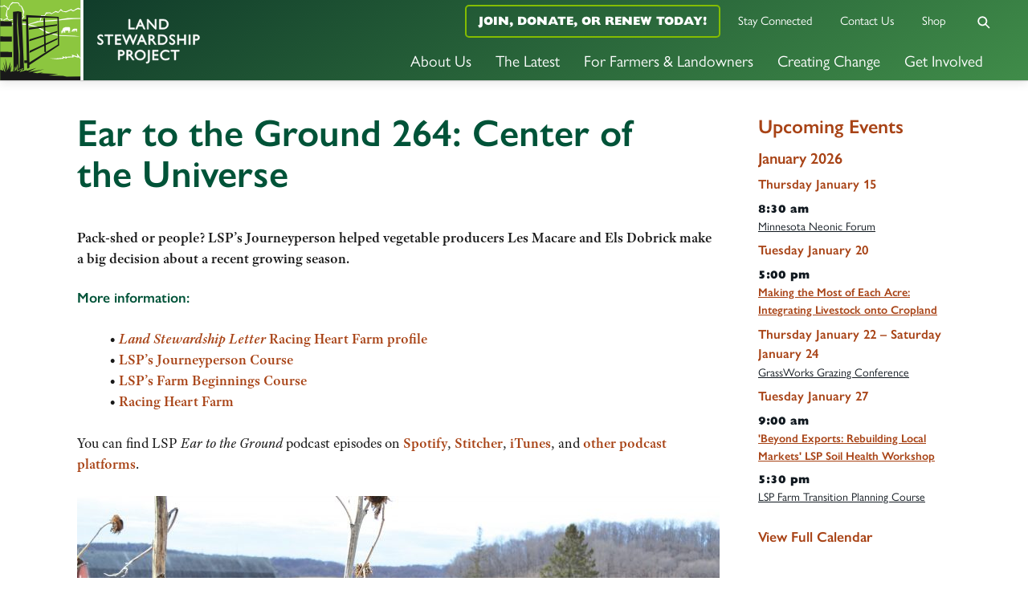

--- FILE ---
content_type: text/html; charset=UTF-8
request_url: https://landstewardshipproject.org/podcast/ear-to-the-ground-264-center-of-the-universe/
body_size: 22738
content:
<!DOCTYPE html>
<html lang="en-US" class="no-js">
<head>

	<!-- Web development by Room 34 Creative Services, LLC - https://room34.com -->

	<meta charset="UTF-8" />
	<meta name="viewport" content="width=device-width, user-scalable=yes, initial-scale=1, minimum-scale=1, maximum-scale=3" />
	<link rel="profile" href="http://gmpg.org/xfn/11" />

	<title>Ear to the Ground 264: Center of the Universe - Land Stewardship Project</title>

<!-- The SEO Framework by Sybre Waaijer -->
<meta name="robots" content="max-snippet:-1,max-image-preview:standard,max-video-preview:-1" />
<link rel="canonical" href="https://landstewardshipproject.org/podcast/ear-to-the-ground-264-center-of-the-universe/" />
<meta name="description" content="https://landstewardshipproject.org/wp-content/uploads/Ear-to-Ground-No.-264.mp3Download file | Play in new window | Duration: 18:18 | Recorded on December 17, 2021Pack-shed or people? LSP’s Journeyperson helped vegetable producers Les Macare and Els Dobrick make a big decision about a recent…" />
<meta name="theme-color" content="#84bd00" />
<meta property="og:type" content="article" />
<meta property="og:locale" content="en_US" />
<meta property="og:site_name" content="Land Stewardship Project" />
<meta property="og:title" content="Ear to the Ground 264: Center of the Universe - Land Stewardship Project" />
<meta property="og:description" content="https://landstewardshipproject.org/wp-content/uploads/Ear-to-Ground-No.-264.mp3Download file | Play in new window | Duration: 18:18 | Recorded on December 17, 2021Pack-shed or people? LSP’s Journeyperson helped vegetable producers Les Macare and Els Dobrick make a big decision about a recent…" />
<meta property="og:url" content="https://landstewardshipproject.org/podcast/ear-to-the-ground-264-center-of-the-universe/" />
<meta property="og:image" content="https://landstewardshipproject.org/wp-content/uploads/Els-Dobrick-Les-Macare-garden-800x533.jpg" />
<meta property="article:published_time" content="2021-12-17" />
<meta property="article:modified_time" content="2022-05-23" />
<meta name="twitter:card" content="summary_large_image" />
<meta name="twitter:site" content="@LSPnow" />
<meta name="twitter:title" content="Ear to the Ground 264: Center of the Universe - Land Stewardship Project" />
<meta name="twitter:description" content="https://landstewardshipproject.org/wp-content/uploads/Ear-to-Ground-No.-264.mp3Download file | Play in new window | Duration: 18:18 | Recorded on December 17, 2021Pack-shed or people? LSP’s Journeyperson helped vegetable producers Les Macare and Els Dobrick make a big decision about a recent…" />
<meta name="twitter:image" content="https://landstewardshipproject.org/wp-content/uploads/Els-Dobrick-Les-Macare-garden-800x533.jpg" />
<meta name="google-site-verification" content="I2Gdr_WPKPj7prYfkL3hhAD84oZ9dEAa77fZjOMoZmI" />
<script type="application/ld+json">{"@context":"https://schema.org","@graph":[{"@type":"WebSite","@id":"https://landstewardshipproject.org/#/schema/WebSite","url":"https://landstewardshipproject.org/","name":"Land Stewardship Project","inLanguage":"en-US","potentialAction":{"@type":"SearchAction","target":{"@type":"EntryPoint","urlTemplate":"https://landstewardshipproject.org/search/{search_term_string}/"},"query-input":"required name=search_term_string"},"publisher":{"@type":"Organization","@id":"https://landstewardshipproject.org/#/schema/Organization","name":"Land Stewardship Project","url":"https://landstewardshipproject.org/","logo":{"@type":"ImageObject","url":"https://landstewardshipproject.org/wp-content/uploads/cropped-lsp-favicon-2.png","contentUrl":"https://landstewardshipproject.org/wp-content/uploads/cropped-lsp-favicon-2.png","width":512,"height":512}}},{"@type":"WebPage","@id":"https://landstewardshipproject.org/podcast/ear-to-the-ground-264-center-of-the-universe/","url":"https://landstewardshipproject.org/podcast/ear-to-the-ground-264-center-of-the-universe/","name":"Ear to the Ground 264: Center of the Universe - Land Stewardship Project","description":"https://landstewardshipproject.org/wp-content/uploads/Ear-to-Ground-No.-264.mp3Download file | Play in new window | Duration: 18:18 | Recorded on December 17, 2021Pack-shed or people? LSP’s Journeyperson helped vegetable producers Les Macare and Els Dobrick make a big decision about a recent…","inLanguage":"en-US","isPartOf":{"@id":"https://landstewardshipproject.org/#/schema/WebSite"},"breadcrumb":{"@type":"BreadcrumbList","@id":"https://landstewardshipproject.org/#/schema/BreadcrumbList","itemListElement":[{"@type":"ListItem","position":1,"item":"https://landstewardshipproject.org/","name":"Land Stewardship Project"},{"@type":"ListItem","position":2,"item":"https://landstewardshipproject.org/podcast/","name":"Archives: Episode"},{"@type":"ListItem","position":3,"item":"https://landstewardshipproject.org/series/ear-to-the-ground/","name":"Podcast: Ear to the Ground Podcast"},{"@type":"ListItem","position":4,"name":"Ear to the Ground 264: Center of the Universe"}]},"potentialAction":{"@type":"ReadAction","target":"https://landstewardshipproject.org/podcast/ear-to-the-ground-264-center-of-the-universe/"},"datePublished":"2021-12-17","dateModified":"2022-05-23","author":{"@type":"Person","@id":"https://landstewardshipproject.org/#/schema/Person/5d0881d072b8349b5dd26ddf876abd0c","name":"Brian DeVore"}}]}</script>
<!-- / The SEO Framework by Sybre Waaijer | 18.71ms meta | 0.22ms boot -->

<link rel="alternate" type="application/rss+xml" title="Land Stewardship Project &raquo; Feed" href="https://landstewardshipproject.org/feed/" />
<link rel="alternate" type="application/rss+xml" title="Land Stewardship Project &raquo; Comments Feed" href="https://landstewardshipproject.org/comments/feed/" />
		<!-- This site uses the Google Analytics by MonsterInsights plugin v9.11.1 - Using Analytics tracking - https://www.monsterinsights.com/ -->
							<script src="//www.googletagmanager.com/gtag/js?id=G-RL398D23MW"  data-cfasync="false" data-wpfc-render="false" type="text/javascript" async></script>
			<script data-cfasync="false" data-wpfc-render="false" type="text/javascript">
				var mi_version = '9.11.1';
				var mi_track_user = true;
				var mi_no_track_reason = '';
								var MonsterInsightsDefaultLocations = {"page_location":"https:\/\/landstewardshipproject.org\/podcast\/ear-to-the-ground-264-center-of-the-universe\/"};
								if ( typeof MonsterInsightsPrivacyGuardFilter === 'function' ) {
					var MonsterInsightsLocations = (typeof MonsterInsightsExcludeQuery === 'object') ? MonsterInsightsPrivacyGuardFilter( MonsterInsightsExcludeQuery ) : MonsterInsightsPrivacyGuardFilter( MonsterInsightsDefaultLocations );
				} else {
					var MonsterInsightsLocations = (typeof MonsterInsightsExcludeQuery === 'object') ? MonsterInsightsExcludeQuery : MonsterInsightsDefaultLocations;
				}

								var disableStrs = [
										'ga-disable-G-RL398D23MW',
									];

				/* Function to detect opted out users */
				function __gtagTrackerIsOptedOut() {
					for (var index = 0; index < disableStrs.length; index++) {
						if (document.cookie.indexOf(disableStrs[index] + '=true') > -1) {
							return true;
						}
					}

					return false;
				}

				/* Disable tracking if the opt-out cookie exists. */
				if (__gtagTrackerIsOptedOut()) {
					for (var index = 0; index < disableStrs.length; index++) {
						window[disableStrs[index]] = true;
					}
				}

				/* Opt-out function */
				function __gtagTrackerOptout() {
					for (var index = 0; index < disableStrs.length; index++) {
						document.cookie = disableStrs[index] + '=true; expires=Thu, 31 Dec 2099 23:59:59 UTC; path=/';
						window[disableStrs[index]] = true;
					}
				}

				if ('undefined' === typeof gaOptout) {
					function gaOptout() {
						__gtagTrackerOptout();
					}
				}
								window.dataLayer = window.dataLayer || [];

				window.MonsterInsightsDualTracker = {
					helpers: {},
					trackers: {},
				};
				if (mi_track_user) {
					function __gtagDataLayer() {
						dataLayer.push(arguments);
					}

					function __gtagTracker(type, name, parameters) {
						if (!parameters) {
							parameters = {};
						}

						if (parameters.send_to) {
							__gtagDataLayer.apply(null, arguments);
							return;
						}

						if (type === 'event') {
														parameters.send_to = monsterinsights_frontend.v4_id;
							var hookName = name;
							if (typeof parameters['event_category'] !== 'undefined') {
								hookName = parameters['event_category'] + ':' + name;
							}

							if (typeof MonsterInsightsDualTracker.trackers[hookName] !== 'undefined') {
								MonsterInsightsDualTracker.trackers[hookName](parameters);
							} else {
								__gtagDataLayer('event', name, parameters);
							}
							
						} else {
							__gtagDataLayer.apply(null, arguments);
						}
					}

					__gtagTracker('js', new Date());
					__gtagTracker('set', {
						'developer_id.dZGIzZG': true,
											});
					if ( MonsterInsightsLocations.page_location ) {
						__gtagTracker('set', MonsterInsightsLocations);
					}
										__gtagTracker('config', 'G-RL398D23MW', {"forceSSL":"true","link_attribution":"true"} );
										window.gtag = __gtagTracker;										(function () {
						/* https://developers.google.com/analytics/devguides/collection/analyticsjs/ */
						/* ga and __gaTracker compatibility shim. */
						var noopfn = function () {
							return null;
						};
						var newtracker = function () {
							return new Tracker();
						};
						var Tracker = function () {
							return null;
						};
						var p = Tracker.prototype;
						p.get = noopfn;
						p.set = noopfn;
						p.send = function () {
							var args = Array.prototype.slice.call(arguments);
							args.unshift('send');
							__gaTracker.apply(null, args);
						};
						var __gaTracker = function () {
							var len = arguments.length;
							if (len === 0) {
								return;
							}
							var f = arguments[len - 1];
							if (typeof f !== 'object' || f === null || typeof f.hitCallback !== 'function') {
								if ('send' === arguments[0]) {
									var hitConverted, hitObject = false, action;
									if ('event' === arguments[1]) {
										if ('undefined' !== typeof arguments[3]) {
											hitObject = {
												'eventAction': arguments[3],
												'eventCategory': arguments[2],
												'eventLabel': arguments[4],
												'value': arguments[5] ? arguments[5] : 1,
											}
										}
									}
									if ('pageview' === arguments[1]) {
										if ('undefined' !== typeof arguments[2]) {
											hitObject = {
												'eventAction': 'page_view',
												'page_path': arguments[2],
											}
										}
									}
									if (typeof arguments[2] === 'object') {
										hitObject = arguments[2];
									}
									if (typeof arguments[5] === 'object') {
										Object.assign(hitObject, arguments[5]);
									}
									if ('undefined' !== typeof arguments[1].hitType) {
										hitObject = arguments[1];
										if ('pageview' === hitObject.hitType) {
											hitObject.eventAction = 'page_view';
										}
									}
									if (hitObject) {
										action = 'timing' === arguments[1].hitType ? 'timing_complete' : hitObject.eventAction;
										hitConverted = mapArgs(hitObject);
										__gtagTracker('event', action, hitConverted);
									}
								}
								return;
							}

							function mapArgs(args) {
								var arg, hit = {};
								var gaMap = {
									'eventCategory': 'event_category',
									'eventAction': 'event_action',
									'eventLabel': 'event_label',
									'eventValue': 'event_value',
									'nonInteraction': 'non_interaction',
									'timingCategory': 'event_category',
									'timingVar': 'name',
									'timingValue': 'value',
									'timingLabel': 'event_label',
									'page': 'page_path',
									'location': 'page_location',
									'title': 'page_title',
									'referrer' : 'page_referrer',
								};
								for (arg in args) {
																		if (!(!args.hasOwnProperty(arg) || !gaMap.hasOwnProperty(arg))) {
										hit[gaMap[arg]] = args[arg];
									} else {
										hit[arg] = args[arg];
									}
								}
								return hit;
							}

							try {
								f.hitCallback();
							} catch (ex) {
							}
						};
						__gaTracker.create = newtracker;
						__gaTracker.getByName = newtracker;
						__gaTracker.getAll = function () {
							return [];
						};
						__gaTracker.remove = noopfn;
						__gaTracker.loaded = true;
						window['__gaTracker'] = __gaTracker;
					})();
									} else {
										console.log("");
					(function () {
						function __gtagTracker() {
							return null;
						}

						window['__gtagTracker'] = __gtagTracker;
						window['gtag'] = __gtagTracker;
					})();
									}
			</script>
							<!-- / Google Analytics by MonsterInsights -->
		<style id='wp-img-auto-sizes-contain-inline-css' type='text/css'>
img:is([sizes=auto i],[sizes^="auto," i]){contain-intrinsic-size:3000px 1500px}
/*# sourceURL=wp-img-auto-sizes-contain-inline-css */
</style>
<style id='wp-block-library-inline-css' type='text/css'>
:root{--wp-block-synced-color:#7a00df;--wp-block-synced-color--rgb:122,0,223;--wp-bound-block-color:var(--wp-block-synced-color);--wp-editor-canvas-background:#ddd;--wp-admin-theme-color:#007cba;--wp-admin-theme-color--rgb:0,124,186;--wp-admin-theme-color-darker-10:#006ba1;--wp-admin-theme-color-darker-10--rgb:0,107,160.5;--wp-admin-theme-color-darker-20:#005a87;--wp-admin-theme-color-darker-20--rgb:0,90,135;--wp-admin-border-width-focus:2px}@media (min-resolution:192dpi){:root{--wp-admin-border-width-focus:1.5px}}.wp-element-button{cursor:pointer}:root .has-very-light-gray-background-color{background-color:#eee}:root .has-very-dark-gray-background-color{background-color:#313131}:root .has-very-light-gray-color{color:#eee}:root .has-very-dark-gray-color{color:#313131}:root .has-vivid-green-cyan-to-vivid-cyan-blue-gradient-background{background:linear-gradient(135deg,#00d084,#0693e3)}:root .has-purple-crush-gradient-background{background:linear-gradient(135deg,#34e2e4,#4721fb 50%,#ab1dfe)}:root .has-hazy-dawn-gradient-background{background:linear-gradient(135deg,#faaca8,#dad0ec)}:root .has-subdued-olive-gradient-background{background:linear-gradient(135deg,#fafae1,#67a671)}:root .has-atomic-cream-gradient-background{background:linear-gradient(135deg,#fdd79a,#004a59)}:root .has-nightshade-gradient-background{background:linear-gradient(135deg,#330968,#31cdcf)}:root .has-midnight-gradient-background{background:linear-gradient(135deg,#020381,#2874fc)}:root{--wp--preset--font-size--normal:16px;--wp--preset--font-size--huge:42px}.has-regular-font-size{font-size:1em}.has-larger-font-size{font-size:2.625em}.has-normal-font-size{font-size:var(--wp--preset--font-size--normal)}.has-huge-font-size{font-size:var(--wp--preset--font-size--huge)}.has-text-align-center{text-align:center}.has-text-align-left{text-align:left}.has-text-align-right{text-align:right}.has-fit-text{white-space:nowrap!important}#end-resizable-editor-section{display:none}.aligncenter{clear:both}.items-justified-left{justify-content:flex-start}.items-justified-center{justify-content:center}.items-justified-right{justify-content:flex-end}.items-justified-space-between{justify-content:space-between}.screen-reader-text{border:0;clip-path:inset(50%);height:1px;margin:-1px;overflow:hidden;padding:0;position:absolute;width:1px;word-wrap:normal!important}.screen-reader-text:focus{background-color:#ddd;clip-path:none;color:#444;display:block;font-size:1em;height:auto;left:5px;line-height:normal;padding:15px 23px 14px;text-decoration:none;top:5px;width:auto;z-index:100000}html :where(.has-border-color){border-style:solid}html :where([style*=border-top-color]){border-top-style:solid}html :where([style*=border-right-color]){border-right-style:solid}html :where([style*=border-bottom-color]){border-bottom-style:solid}html :where([style*=border-left-color]){border-left-style:solid}html :where([style*=border-width]){border-style:solid}html :where([style*=border-top-width]){border-top-style:solid}html :where([style*=border-right-width]){border-right-style:solid}html :where([style*=border-bottom-width]){border-bottom-style:solid}html :where([style*=border-left-width]){border-left-style:solid}html :where(img[class*=wp-image-]){height:auto;max-width:100%}:where(figure){margin:0 0 1em}html :where(.is-position-sticky){--wp-admin--admin-bar--position-offset:var(--wp-admin--admin-bar--height,0px)}@media screen and (max-width:600px){html :where(.is-position-sticky){--wp-admin--admin-bar--position-offset:0px}}

/*# sourceURL=wp-block-library-inline-css */
</style><style id='global-styles-inline-css' type='text/css'>
:root{--wp--preset--aspect-ratio--square: 1;--wp--preset--aspect-ratio--4-3: 4/3;--wp--preset--aspect-ratio--3-4: 3/4;--wp--preset--aspect-ratio--3-2: 3/2;--wp--preset--aspect-ratio--2-3: 2/3;--wp--preset--aspect-ratio--16-9: 16/9;--wp--preset--aspect-ratio--9-16: 9/16;--wp--preset--color--black: #000000;--wp--preset--color--cyan-bluish-gray: #abb8c3;--wp--preset--color--white: #ffffff;--wp--preset--color--pale-pink: #f78da7;--wp--preset--color--vivid-red: #cf2e2e;--wp--preset--color--luminous-vivid-orange: #ff6900;--wp--preset--color--luminous-vivid-amber: #fcb900;--wp--preset--color--light-green-cyan: #7bdcb5;--wp--preset--color--vivid-green-cyan: #00d084;--wp--preset--color--pale-cyan-blue: #8ed1fc;--wp--preset--color--vivid-cyan-blue: #0693e3;--wp--preset--color--vivid-purple: #9b51e0;--wp--preset--gradient--vivid-cyan-blue-to-vivid-purple: linear-gradient(135deg,rgb(6,147,227) 0%,rgb(155,81,224) 100%);--wp--preset--gradient--light-green-cyan-to-vivid-green-cyan: linear-gradient(135deg,rgb(122,220,180) 0%,rgb(0,208,130) 100%);--wp--preset--gradient--luminous-vivid-amber-to-luminous-vivid-orange: linear-gradient(135deg,rgb(252,185,0) 0%,rgb(255,105,0) 100%);--wp--preset--gradient--luminous-vivid-orange-to-vivid-red: linear-gradient(135deg,rgb(255,105,0) 0%,rgb(207,46,46) 100%);--wp--preset--gradient--very-light-gray-to-cyan-bluish-gray: linear-gradient(135deg,rgb(238,238,238) 0%,rgb(169,184,195) 100%);--wp--preset--gradient--cool-to-warm-spectrum: linear-gradient(135deg,rgb(74,234,220) 0%,rgb(151,120,209) 20%,rgb(207,42,186) 40%,rgb(238,44,130) 60%,rgb(251,105,98) 80%,rgb(254,248,76) 100%);--wp--preset--gradient--blush-light-purple: linear-gradient(135deg,rgb(255,206,236) 0%,rgb(152,150,240) 100%);--wp--preset--gradient--blush-bordeaux: linear-gradient(135deg,rgb(254,205,165) 0%,rgb(254,45,45) 50%,rgb(107,0,62) 100%);--wp--preset--gradient--luminous-dusk: linear-gradient(135deg,rgb(255,203,112) 0%,rgb(199,81,192) 50%,rgb(65,88,208) 100%);--wp--preset--gradient--pale-ocean: linear-gradient(135deg,rgb(255,245,203) 0%,rgb(182,227,212) 50%,rgb(51,167,181) 100%);--wp--preset--gradient--electric-grass: linear-gradient(135deg,rgb(202,248,128) 0%,rgb(113,206,126) 100%);--wp--preset--gradient--midnight: linear-gradient(135deg,rgb(2,3,129) 0%,rgb(40,116,252) 100%);--wp--preset--font-size--small: 13px;--wp--preset--font-size--medium: 20px;--wp--preset--font-size--large: 36px;--wp--preset--font-size--x-large: 42px;--wp--preset--spacing--20: 0.44rem;--wp--preset--spacing--30: 0.67rem;--wp--preset--spacing--40: 1rem;--wp--preset--spacing--50: 1.5rem;--wp--preset--spacing--60: 2.25rem;--wp--preset--spacing--70: 3.38rem;--wp--preset--spacing--80: 5.06rem;--wp--preset--shadow--natural: 6px 6px 9px rgba(0, 0, 0, 0.2);--wp--preset--shadow--deep: 12px 12px 50px rgba(0, 0, 0, 0.4);--wp--preset--shadow--sharp: 6px 6px 0px rgba(0, 0, 0, 0.2);--wp--preset--shadow--outlined: 6px 6px 0px -3px rgb(255, 255, 255), 6px 6px rgb(0, 0, 0);--wp--preset--shadow--crisp: 6px 6px 0px rgb(0, 0, 0);}:where(.is-layout-flex){gap: 0.5em;}:where(.is-layout-grid){gap: 0.5em;}body .is-layout-flex{display: flex;}.is-layout-flex{flex-wrap: wrap;align-items: center;}.is-layout-flex > :is(*, div){margin: 0;}body .is-layout-grid{display: grid;}.is-layout-grid > :is(*, div){margin: 0;}:where(.wp-block-columns.is-layout-flex){gap: 2em;}:where(.wp-block-columns.is-layout-grid){gap: 2em;}:where(.wp-block-post-template.is-layout-flex){gap: 1.25em;}:where(.wp-block-post-template.is-layout-grid){gap: 1.25em;}.has-black-color{color: var(--wp--preset--color--black) !important;}.has-cyan-bluish-gray-color{color: var(--wp--preset--color--cyan-bluish-gray) !important;}.has-white-color{color: var(--wp--preset--color--white) !important;}.has-pale-pink-color{color: var(--wp--preset--color--pale-pink) !important;}.has-vivid-red-color{color: var(--wp--preset--color--vivid-red) !important;}.has-luminous-vivid-orange-color{color: var(--wp--preset--color--luminous-vivid-orange) !important;}.has-luminous-vivid-amber-color{color: var(--wp--preset--color--luminous-vivid-amber) !important;}.has-light-green-cyan-color{color: var(--wp--preset--color--light-green-cyan) !important;}.has-vivid-green-cyan-color{color: var(--wp--preset--color--vivid-green-cyan) !important;}.has-pale-cyan-blue-color{color: var(--wp--preset--color--pale-cyan-blue) !important;}.has-vivid-cyan-blue-color{color: var(--wp--preset--color--vivid-cyan-blue) !important;}.has-vivid-purple-color{color: var(--wp--preset--color--vivid-purple) !important;}.has-black-background-color{background-color: var(--wp--preset--color--black) !important;}.has-cyan-bluish-gray-background-color{background-color: var(--wp--preset--color--cyan-bluish-gray) !important;}.has-white-background-color{background-color: var(--wp--preset--color--white) !important;}.has-pale-pink-background-color{background-color: var(--wp--preset--color--pale-pink) !important;}.has-vivid-red-background-color{background-color: var(--wp--preset--color--vivid-red) !important;}.has-luminous-vivid-orange-background-color{background-color: var(--wp--preset--color--luminous-vivid-orange) !important;}.has-luminous-vivid-amber-background-color{background-color: var(--wp--preset--color--luminous-vivid-amber) !important;}.has-light-green-cyan-background-color{background-color: var(--wp--preset--color--light-green-cyan) !important;}.has-vivid-green-cyan-background-color{background-color: var(--wp--preset--color--vivid-green-cyan) !important;}.has-pale-cyan-blue-background-color{background-color: var(--wp--preset--color--pale-cyan-blue) !important;}.has-vivid-cyan-blue-background-color{background-color: var(--wp--preset--color--vivid-cyan-blue) !important;}.has-vivid-purple-background-color{background-color: var(--wp--preset--color--vivid-purple) !important;}.has-black-border-color{border-color: var(--wp--preset--color--black) !important;}.has-cyan-bluish-gray-border-color{border-color: var(--wp--preset--color--cyan-bluish-gray) !important;}.has-white-border-color{border-color: var(--wp--preset--color--white) !important;}.has-pale-pink-border-color{border-color: var(--wp--preset--color--pale-pink) !important;}.has-vivid-red-border-color{border-color: var(--wp--preset--color--vivid-red) !important;}.has-luminous-vivid-orange-border-color{border-color: var(--wp--preset--color--luminous-vivid-orange) !important;}.has-luminous-vivid-amber-border-color{border-color: var(--wp--preset--color--luminous-vivid-amber) !important;}.has-light-green-cyan-border-color{border-color: var(--wp--preset--color--light-green-cyan) !important;}.has-vivid-green-cyan-border-color{border-color: var(--wp--preset--color--vivid-green-cyan) !important;}.has-pale-cyan-blue-border-color{border-color: var(--wp--preset--color--pale-cyan-blue) !important;}.has-vivid-cyan-blue-border-color{border-color: var(--wp--preset--color--vivid-cyan-blue) !important;}.has-vivid-purple-border-color{border-color: var(--wp--preset--color--vivid-purple) !important;}.has-vivid-cyan-blue-to-vivid-purple-gradient-background{background: var(--wp--preset--gradient--vivid-cyan-blue-to-vivid-purple) !important;}.has-light-green-cyan-to-vivid-green-cyan-gradient-background{background: var(--wp--preset--gradient--light-green-cyan-to-vivid-green-cyan) !important;}.has-luminous-vivid-amber-to-luminous-vivid-orange-gradient-background{background: var(--wp--preset--gradient--luminous-vivid-amber-to-luminous-vivid-orange) !important;}.has-luminous-vivid-orange-to-vivid-red-gradient-background{background: var(--wp--preset--gradient--luminous-vivid-orange-to-vivid-red) !important;}.has-very-light-gray-to-cyan-bluish-gray-gradient-background{background: var(--wp--preset--gradient--very-light-gray-to-cyan-bluish-gray) !important;}.has-cool-to-warm-spectrum-gradient-background{background: var(--wp--preset--gradient--cool-to-warm-spectrum) !important;}.has-blush-light-purple-gradient-background{background: var(--wp--preset--gradient--blush-light-purple) !important;}.has-blush-bordeaux-gradient-background{background: var(--wp--preset--gradient--blush-bordeaux) !important;}.has-luminous-dusk-gradient-background{background: var(--wp--preset--gradient--luminous-dusk) !important;}.has-pale-ocean-gradient-background{background: var(--wp--preset--gradient--pale-ocean) !important;}.has-electric-grass-gradient-background{background: var(--wp--preset--gradient--electric-grass) !important;}.has-midnight-gradient-background{background: var(--wp--preset--gradient--midnight) !important;}.has-small-font-size{font-size: var(--wp--preset--font-size--small) !important;}.has-medium-font-size{font-size: var(--wp--preset--font-size--medium) !important;}.has-large-font-size{font-size: var(--wp--preset--font-size--large) !important;}.has-x-large-font-size{font-size: var(--wp--preset--font-size--x-large) !important;}
/*# sourceURL=global-styles-inline-css */
</style>

<style id='classic-theme-styles-inline-css' type='text/css'>
/*! This file is auto-generated */
.wp-block-button__link{color:#fff;background-color:#32373c;border-radius:9999px;box-shadow:none;text-decoration:none;padding:calc(.667em + 2px) calc(1.333em + 2px);font-size:1.125em}.wp-block-file__button{background:#32373c;color:#fff;text-decoration:none}
/*# sourceURL=/wp-includes/css/classic-themes.min.css */
</style>
<link rel='stylesheet' id='woocommerce-layout-css' href='https://landstewardshipproject.org/wp-content/plugins/woocommerce/assets/css/woocommerce-layout.css?ver=10.4.3' type='text/css' media='all' />
<link rel='stylesheet' id='woocommerce-smallscreen-css' href='https://landstewardshipproject.org/wp-content/plugins/woocommerce/assets/css/woocommerce-smallscreen.css?ver=10.4.3' type='text/css' media='only screen and (max-width: 768px)' />
<link rel='stylesheet' id='woocommerce-general-css' href='https://landstewardshipproject.org/wp-content/plugins/woocommerce/assets/css/woocommerce.css?ver=10.4.3' type='text/css' media='all' />
<style id='woocommerce-inline-inline-css' type='text/css'>
.woocommerce form .form-row .required { visibility: visible; }
/*# sourceURL=woocommerce-inline-inline-css */
</style>
<link rel='stylesheet' id='r3417_style-css' href='https://landstewardshipproject.org/wp-content/themes/r3417/css/r3417_css.php?header_menu_alignment=bottom&#038;navigation_social_dynamic_svg=1&#038;pucss=gravity-forms-2.5%7Cwoocommerce&#038;ver=10.2.20240725' type='text/css' media='all' />
<style id='r3417_style-inline-css' type='text/css'>
@import url("https://use.typekit.net/wjy7nlh.css");
/*# sourceURL=r3417_style-inline-css */
</style>
<link rel='stylesheet' id='r3417-tweaks-css' href='https://landstewardshipproject.org/wp-content/plugins/r3417-tweaks-lsp-main/css/style.css?ver=10.2.20220314' type='text/css' media='all' />
<link rel='stylesheet' id='r3417_popover-css' href='https://landstewardshipproject.org/wp-content/themes/r3417/css/popover.css?ver=6.9' type='text/css' media='all' />
<link rel='stylesheet' id='r3417_customizer-css' href='https://landstewardshipproject.org/wp-content/uploads/customizer.css?ver=6.9' type='text/css' media='all' />
<link rel='stylesheet' id='ics-calendar-css' href='https://landstewardshipproject.org/wp-content/plugins/ics-calendar-pro/vendors/ics-calendar/assets/style.min.css?ver=12.0.0E' type='text/css' media='all' />
<link rel='stylesheet' id='ics-calendar-pro-css' href='https://landstewardshipproject.org/wp-content/plugins/ics-calendar-pro/assets/style-pro.min.css?ver=6.0.0' type='text/css' media='all' />
<style id='ics-calendar-pro-inline-css' type='text/css'>
.ics-calendar-list-wrapper, .ics-calendar-basic-wrapper, .ics-calendar-sidebar, .ics-calendar-day-details { font-size: 80%; }
/*# sourceURL=ics-calendar-pro-inline-css */
</style>
<link rel='stylesheet' id='mediaelement-css' href='https://landstewardshipproject.org/wp-includes/js/mediaelement/mediaelementplayer-legacy.min.css?ver=4.2.17' type='text/css' media='all' />
<link rel='stylesheet' id='wp-mediaelement-css' href='https://landstewardshipproject.org/wp-includes/js/mediaelement/wp-mediaelement.min.css?ver=6.9' type='text/css' media='all' />
<script type="text/javascript" src="https://landstewardshipproject.org/wp-content/plugins/google-analytics-for-wordpress/assets/js/frontend-gtag.min.js?ver=9.11.1" id="monsterinsights-frontend-script-js" async="async" data-wp-strategy="async"></script>
<script data-cfasync="false" data-wpfc-render="false" type="text/javascript" id='monsterinsights-frontend-script-js-extra'>/* <![CDATA[ */
var monsterinsights_frontend = {"js_events_tracking":"true","download_extensions":"doc,pdf,ppt,zip,xls,docx,pptx,xlsx","inbound_paths":"[{\"path\":\"\\\/go\\\/\",\"label\":\"affiliate\"},{\"path\":\"\\\/recommend\\\/\",\"label\":\"affiliate\"}]","home_url":"https:\/\/landstewardshipproject.org","hash_tracking":"false","v4_id":"G-RL398D23MW"};/* ]]> */
</script>
<script type="text/javascript" src="https://landstewardshipproject.org/wp-includes/js/jquery/jquery.min.js?ver=3.7.1" id="jquery-core-js"></script>
<script type="text/javascript" src="https://landstewardshipproject.org/wp-includes/js/jquery/jquery-migrate.min.js?ver=3.4.1" id="jquery-migrate-js"></script>
<script type="text/javascript" src="https://landstewardshipproject.org/wp-content/plugins/woocommerce/assets/js/jquery-blockui/jquery.blockUI.min.js?ver=2.7.0-wc.10.4.3" id="wc-jquery-blockui-js" defer="defer" data-wp-strategy="defer"></script>
<script type="text/javascript" src="https://landstewardshipproject.org/wp-content/plugins/woocommerce/assets/js/js-cookie/js.cookie.min.js?ver=2.1.4-wc.10.4.3" id="wc-js-cookie-js" defer="defer" data-wp-strategy="defer"></script>
<script type="text/javascript" id="woocommerce-js-extra">
/* <![CDATA[ */
var woocommerce_params = {"ajax_url":"/wp-admin/admin-ajax.php","wc_ajax_url":"/?wc-ajax=%%endpoint%%","i18n_password_show":"Show password","i18n_password_hide":"Hide password"};
//# sourceURL=woocommerce-js-extra
/* ]]> */
</script>
<script type="text/javascript" src="https://landstewardshipproject.org/wp-content/plugins/woocommerce/assets/js/frontend/woocommerce.min.js?ver=10.4.3" id="woocommerce-js" defer="defer" data-wp-strategy="defer"></script>
<script type="text/javascript" id="r3417_script-js-extra">
/* <![CDATA[ */
var baseUrl = ["https://landstewardshipproject.org/"];
var alertBannerDismissalFailUrl = ["https://landstewardshipproject.org/podcast/ear-to-the-ground-264-center-of-the-universe/"];
var delayResizeOnLoad = ["0"];
var disableFullScreenHeroOnPhones = ["1"];
var popoverTriggerAction = [];
var popoverDismissAction = ["close"];
var popoverCookieKey = ["popover_options"];
var offsiteLinkInterstitialExclusions = [];
var r3417_customizer_header_height = ["100"];
var r3417_customizer_scrolled_header_height = ["100"];
var r3417_customizer_phone_header_height = [""];
var disableSearchInit = [""];
var disableCloseNavOnResize = [""];
//# sourceURL=r3417_script-js-extra
/* ]]> */
</script>
<script type="text/javascript" id="r3417_script-js-before">
/* <![CDATA[ */
(function(html){html.className = html.className.replace(/\bno-js\b/,'js');})(document.documentElement);
//# sourceURL=r3417_script-js-before
/* ]]> */
</script>
<script type="text/javascript" defer src="https://landstewardshipproject.org/wp-content/themes/r3417/js/script.js?ver=10.2.20240725" id="r3417_script-js"></script>
<script type="text/javascript" src="https://landstewardshipproject.org/wp-content/plugins/r3417-tweaks-lsp-main/js/script.js?ver=10.2.20220314" id="r3417-tweaks-js"></script>
<script type="text/javascript" src="https://landstewardshipproject.org/wp-content/themes/r3417/js/js.cookie.js?ver=6.9" id="jscookie-js"></script>

<link rel="alternate" type="application/rss+xml" title="Podcast RSS feed" href="https://landstewardshipproject.org/feed/podcast" />

	<noscript><style>.woocommerce-product-gallery{ opacity: 1 !important; }</style></noscript>
	<style type="text/css" id="custom-background-css">
body.custom-background { background-color: #ffffff; }
</style>
	<link rel="icon" href="https://landstewardshipproject.org/wp-content/uploads/cropped-lsp-favicon-2-100x100.png" sizes="32x32" />
<link rel="icon" href="https://landstewardshipproject.org/wp-content/uploads/cropped-lsp-favicon-2-300x300.png" sizes="192x192" />
<link rel="apple-touch-icon" href="https://landstewardshipproject.org/wp-content/uploads/cropped-lsp-favicon-2-300x300.png" />
<meta name="msapplication-TileImage" content="https://landstewardshipproject.org/wp-content/uploads/cropped-lsp-favicon-2-300x300.png" />
<!-- EveryAction forms -->
<link rel='preload' href='https://d3rse9xjbp8270.cloudfront.net/at.js' as='script' crossorigin='anonymous'>
<link rel='preload' href='https://d3rse9xjbp8270.cloudfront.net/at.min.css' as='style'>
<script type='text/javascript' src='https://d3rse9xjbp8270.cloudfront.net/at.js' crossorigin='anonymous'></script>

<!-- Facebook Pixel Code -->
<script>
!function(f,b,e,v,n,t,s){if(f.fbq)return;n=f.fbq=function(){n.callMethod?
n.callMethod.apply(n,arguments):n.queue.push(arguments)};if(!f._fbq)f._fbq=n;
n.push=n;n.loaded=!0;n.version='2.0';n.queue=[];t=b.createElement(e);t.async=!0;
t.src=v;s=b.getElementsByTagName(e)[0];s.parentNode.insertBefore(t,s)}(window,
document,'script','https://connect.facebook.net/en_US/fbevents.js');

fbq('init', '983383538366820');
fbq('track', "PageView");</script>
<noscript><img height="1" width="1" style="display:none"
src="https://www.facebook.com/tr?id=983383538366820&ev=PageView&noscript=1"
/></noscript>
<!-- End Facebook Pixel Code --><link rel='stylesheet' id='wc-blocks-style-css' href='https://landstewardshipproject.org/wp-content/plugins/woocommerce/assets/client/blocks/wc-blocks.css?ver=wc-10.4.3' type='text/css' media='all' />
</head>
<body class="wp-singular podcast-template-default single single-podcast postid-5564 custom-background wp-custom-logo wp-theme-r3417 theme-r3417 woocommerce-no-js column_background_images_on_phones link_hover_underline locking_header scrolled_header_no_scale logo_flush_left narrow_sidebar slug-ear-to-the-ground-264-center-of-the-universe wide-header cart_empty">

<section id="lightbox"><div class="lightbox_close"></div><div class="lightbox_nav"><div data-dir="prev"></div><div data-dir="next"></div></div><div class="lightbox_content"></div><div class="lightbox_caption"></div></section>
<div id="wrapper">

		<header id="header" class="menu_align_bottom logo_align_">
		<div id="logo" role="banner" class="background_image" style="background-image: url(https://landstewardshipproject.org/wp-content/uploads/lsp-logo-transparent.svg); background-repeat: no-repeat;">
	<a href="https://landstewardshipproject.org/" title="Land Stewardship Project" rel="home">
		<h1 class="site-title no_print visibility hidden">
			Land Stewardship Project		</h1>
	</a>
			<span class="print_only"><img src="https://landstewardshipproject.org/wp-content/uploads/lsp-logo-transparent.svg" alt="Land Stewardship Project" width="200" height="100" aria-hidden="true" /></span>
		</div>

	<div id="nav_handle">
		<button class="hamburger hamburger--collapse" type="button"><span class="hamburger-box"><span class="hamburger-inner"></span></span><span class="menu-label">Menu</span></button>
	</div>

	<div id="nav_wrapper" role="navigation">
	
		
					<nav id="primary_navigation">
				<div class="menu-main-menu-container"><ul id="menu-main-menu" class="menu depth_4"><li id="menu-item-552" class="menu-item menu-item-type-custom menu-item-object-custom menu-item-has-children menu-item-552"><a href="#">About Us</a><ul class="sub-menu"><li id="menu-item-475" class="menu-item menu-item-type-post_type menu-item-object-page menu-item-475"><a href="https://landstewardshipproject.org/our-mission/">Our Mission</a></li><li id="menu-item-462" class="menu-item menu-item-type-post_type menu-item-object-page menu-item-462"><a href="https://landstewardshipproject.org/long-range-plan/">Long Range Plan</a></li><li id="menu-item-488" class="menu-item menu-item-type-post_type menu-item-object-page menu-item-488"><a href="https://landstewardshipproject.org/staff-directory/">Staff Directory</a></li><li id="menu-item-523" class="menu-item menu-item-type-post_type menu-item-object-page menu-item-has-children menu-item-523"><a href="https://landstewardshipproject.org/board-of-directors/">Board of Directors</a><ul class="sub-menu"><li id="menu-item-14474" class="menu-item menu-item-type-post_type menu-item-object-page menu-item-14474"><a href="https://landstewardshipproject.org/board-of-directors/lsp-board-committees/">LSP Board Committees</a></li></ul></li><li id="menu-item-14473" class="menu-item menu-item-type-post_type menu-item-object-page menu-item-14473"><a href="https://landstewardshipproject.org/board-of-directors/lsp-steering-committees/">LSP Steering Committees & Working Groups</a></li><li id="menu-item-428" class="menu-item menu-item-type-post_type menu-item-object-page menu-item-428"><a href="https://landstewardshipproject.org/contact/">Contact Us</a></li><li id="menu-item-476" class="menu-item menu-item-type-post_type menu-item-object-page menu-item-476"><a href="https://landstewardshipproject.org/past-lsp-projects/">Past LSP Projects</a></li><li id="menu-item-503" class="menu-item menu-item-type-post_type menu-item-object-page menu-item-503"><a href="https://landstewardshipproject.org/opportunities/">Employment & Volunteer Opportunities</a></li><li id="menu-item-479" class="menu-item menu-item-type-post_type menu-item-object-page menu-item-479"><a href="https://landstewardshipproject.org/publications/">LSP Publications</a></li><li id="menu-item-10841" class="menu-item menu-item-type-post_type menu-item-object-page menu-item-10841"><a href="https://landstewardshipproject.org/financial-statements/">Financial Statements</a></li></ul></li><li id="menu-item-553" class="menu-item menu-item-type-custom menu-item-object-custom menu-item-has-children menu-item-553"><a href="#">The Latest</a><ul class="sub-menu"><li id="menu-item-16090" class="menu-item menu-item-type-post_type menu-item-object-page menu-item-16090"><a href="https://landstewardshipproject.org/community-care/">Community Care</a></li><li id="menu-item-8260" class="menu-item menu-item-type-post_type menu-item-object-page menu-item-8260"><a href="https://landstewardshipproject.org/songs-for-the-soil/">Songs for the Soil</a></li><li id="menu-item-431" class="menu-item menu-item-type-post_type menu-item-object-page menu-item-431"><a href="https://landstewardshipproject.org/csa-farm-directory/">CSA Farm Directory</a></li><li id="menu-item-493" class="menu-item menu-item-type-post_type menu-item-object-page menu-item-493"><a href="https://landstewardshipproject.org/upcoming-events/">Upcoming Events</a></li><li id="menu-item-3702" class="menu-item menu-item-type-custom menu-item-object-custom menu-item-has-children menu-item-3702"><a href="#">News</a><ul class="sub-menu"><li id="menu-item-1955" class="menu-item menu-item-type-taxonomy menu-item-object-category menu-item-1955"><a href="https://landstewardshipproject.org/category/news-releases/">News Releases</a></li><li id="menu-item-465" class="menu-item menu-item-type-post_type menu-item-object-page menu-item-465"><a href="https://landstewardshipproject.org/media-contacts/">Media Contacts</a></li><li id="menu-item-463" class="menu-item menu-item-type-post_type menu-item-object-page menu-item-463"><a href="https://landstewardshipproject.org/lsp-in-the-news/">LSP in the News</a></li></ul></li><li id="menu-item-1234" class="menu-item menu-item-type-taxonomy menu-item-object-category menu-item-1234"><a href="https://landstewardshipproject.org/category/blog/">Blog</a></li><li id="menu-item-2299" class="menu-item menu-item-type-taxonomy menu-item-object-series current-podcast-ancestor current-menu-parent current-podcast-parent menu-item-2299"><a href="https://landstewardshipproject.org/series/ear-to-the-ground/">Podcast</a></li><li id="menu-item-457" class="menu-item menu-item-type-post_type menu-item-object-page menu-item-457"><a href="https://landstewardshipproject.org/land-stewardship-letter/">Land Stewardship Letter</a></li><li id="menu-item-460" class="menu-item menu-item-type-post_type menu-item-object-page menu-item-460"><a href="https://landstewardshipproject.org/live-wire-sign-up/">LIVE-WIRE Sign-up</a></li><li id="menu-item-467" class="menu-item menu-item-type-post_type menu-item-object-page menu-item-467"><a href="https://landstewardshipproject.org/myth-busters/">Myth Busters</a></li><li id="menu-item-524" class="menu-item menu-item-type-post_type menu-item-object-page menu-item-524"><a href="https://landstewardshipproject.org/fact-sheets/">Fact Sheets</a></li><li id="menu-item-438" class="menu-item menu-item-type-post_type menu-item-object-page menu-item-438"><a href="https://landstewardshipproject.org/farm-crisis-resources/">Farm Crisis Resources</a></li></ul></li><li id="menu-item-555" class="menu-item menu-item-type-custom menu-item-object-custom menu-item-has-children menu-item-555"><a href="#">For Farmers & Landowners</a><ul class="sub-menu"><li id="menu-item-498" class="menu-item menu-item-type-post_type menu-item-object-page menu-item-498"><a href="https://landstewardshipproject.org/farmland-clearinghouse/">Farmland Clearinghouse</a></li><li id="menu-item-469" class="menu-item menu-item-type-post_type menu-item-object-page menu-item-has-children menu-item-469"><a href="https://landstewardshipproject.org/new-farmers/">New Farmers</a><ul class="sub-menu"><li id="menu-item-436" class="menu-item menu-item-type-post_type menu-item-object-page menu-item-436"><a href="https://landstewardshipproject.org/farm-beginnings-class/">Farm Beginnings Class</a></li><li id="menu-item-527" class="menu-item menu-item-type-post_type menu-item-object-page menu-item-527"><a href="https://landstewardshipproject.org/journeyperson-course/">Journeyperson Course</a></li><li id="menu-item-528" class="menu-item menu-item-type-post_type menu-item-object-page menu-item-528"><a href="https://landstewardshipproject.org/farm-dreams-workshop/">Farm Dreams</a></li><li id="menu-item-4126" class="menu-item menu-item-type-post_type menu-item-object-page menu-item-4126"><a href="https://landstewardshipproject.org/beginning-farmer-resources/">Accessing Farmland</a></li><li id="menu-item-13912" class="menu-item menu-item-type-post_type menu-item-object-page menu-item-13912"><a href="https://landstewardshipproject.org/farmland-clearinghouse/">Farmland Clearinghouse</a></li><li id="menu-item-529" class="menu-item menu-item-type-post_type menu-item-object-page menu-item-529"><a href="https://landstewardshipproject.org/beginning-retiring-farmer-tax-credit/">Beginning/Retiring Farmer Tax Credit</a></li><li id="menu-item-4339" class="menu-item menu-item-type-taxonomy menu-item-object-category menu-item-4339"><a href="https://landstewardshipproject.org/category/farm-beginnings-profiles/">Beginning Farmer Profiles</a></li><li id="menu-item-17135" class="menu-item menu-item-type-post_type menu-item-object-page menu-item-17135"><a href="https://landstewardshipproject.org/fresh-voices/">Fresh Voices Podcast Series</a></li></ul></li><li id="menu-item-481" class="menu-item menu-item-type-post_type menu-item-object-page menu-item-has-children menu-item-481"><a href="https://landstewardshipproject.org/retiring-farmers-landowners/">Retiring Farmers & Landowners</a><ul class="sub-menu"><li id="menu-item-500" class="menu-item menu-item-type-post_type menu-item-object-page menu-item-500"><a href="https://landstewardshipproject.org/farmland-clearinghouse/">Farmland Clearinghouse</a></li><li id="menu-item-17880" class="menu-item menu-item-type-post_type menu-item-object-page menu-item-17880"><a href="https://landstewardshipproject.org/transition2026/">Farm Transition Course 2026</a></li><li id="menu-item-427" class="menu-item menu-item-type-post_type menu-item-object-page menu-item-427"><a href="https://landstewardshipproject.org/conservation-leases/">Conservation Leases</a></li><li id="menu-item-530" class="menu-item menu-item-type-post_type menu-item-object-page menu-item-530"><a href="https://landstewardshipproject.org/beginning-retiring-farmer-tax-credit/">Beginning/Retiring Farmer Tax Credit</a></li><li id="menu-item-458" class="menu-item menu-item-type-post_type menu-item-object-page menu-item-458"><a href="https://landstewardshipproject.org/land-transition-tools/">Land Transition Tools</a></li><li id="menu-item-492" class="menu-item menu-item-type-post_type menu-item-object-page menu-item-492"><a href="https://landstewardshipproject.org/transition-stories/">Transition Stories</a></li></ul></li><li id="menu-item-501" class="menu-item menu-item-type-post_type menu-item-object-page menu-item-has-children menu-item-501"><a href="https://landstewardshipproject.org/soil-health/">Soil Health</a><ul class="sub-menu"><li id="menu-item-429" class="menu-item menu-item-type-post_type menu-item-object-page menu-item-429"><a href="https://landstewardshipproject.org/cover-crops-soil-health/">Cover Crops</a></li><li id="menu-item-447" class="menu-item menu-item-type-post_type menu-item-object-page menu-item-447"><a href="https://landstewardshipproject.org/grazing-soil-health/">Grazing</a></li><li id="menu-item-472" class="menu-item menu-item-type-post_type menu-item-object-page menu-item-472"><a href="https://landstewardshipproject.org/no-till-soil-health/">No-till</a></li><li id="menu-item-466" class="menu-item menu-item-type-post_type menu-item-object-page menu-item-466"><a href="https://landstewardshipproject.org/soil-health/microbiology-soil-health/">Microbiology</a></li><li id="menu-item-17620" class="menu-item menu-item-type-post_type menu-item-object-page menu-item-17620"><a href="https://landstewardshipproject.org/kernza/">Kernza</a></li><li id="menu-item-4927" class="menu-item menu-item-type-post_type menu-item-object-page menu-item-4927"><a href="https://landstewardshipproject.org/soil-health/soil-builders-network/">Soil Builders’ Network</a></li><li id="menu-item-4874" class="menu-item menu-item-type-post_type menu-item-object-page menu-item-4874"><a href="https://landstewardshipproject.org/soil-health/soil-builders-e-letters/">Soil Builders’ E-Letters</a></li><li id="menu-item-16560" class="menu-item menu-item-type-post_type menu-item-object-page menu-item-16560"><a href="https://landstewardshipproject.org/soil-health-steering-committee-members/">Soil Health Steering Committee Members</a></li><li id="menu-item-17382" class="menu-item menu-item-type-post_type menu-item-object-page menu-item-17382"><a href="https://landstewardshipproject.org/ear-dirt/">Ear Dirt Soil Health Podcast Series</a></li></ul></li><li id="menu-item-531" class="menu-item menu-item-type-post_type menu-item-object-page menu-item-531"><a href="https://landstewardshipproject.org/soil-health/cropping-systems-calculator/">Cropping Systems Calculator</a></li><li id="menu-item-512" class="menu-item menu-item-type-post_type menu-item-object-page menu-item-512"><a href="https://landstewardshipproject.org/conservation-leases/">Conservation Leases</a></li></ul></li><li id="menu-item-554" class="menu-item menu-item-type-custom menu-item-object-custom menu-item-has-children menu-item-554"><a href="#">Creating Change</a><ul class="sub-menu"><li id="menu-item-5548" class="menu-item menu-item-type-post_type menu-item-object-page menu-item-has-children menu-item-5548"><a href="https://landstewardshipproject.org/community-food/">Community-Based Food Systems</a><ul class="sub-menu"><li id="menu-item-16796" class="menu-item menu-item-type-post_type menu-item-object-page menu-item-16796"><a href="https://landstewardshipproject.org/earbites/">Ear Bites Community-Based Food Podcast Series</a></li></ul></li><li id="menu-item-478" class="menu-item menu-item-type-post_type menu-item-object-page menu-item-has-children menu-item-478"><a href="https://landstewardshipproject.org/policy/">Policy Campaigns</a><ul class="sub-menu"><li id="menu-item-483" class="menu-item menu-item-type-post_type menu-item-object-page menu-item-483"><a href="https://landstewardshipproject.org/soil-climate-change/">Soil Health & Climate Change</a></li><li id="menu-item-448" class="menu-item menu-item-type-post_type menu-item-object-page menu-item-448"><a href="https://landstewardshipproject.org/healthcare/">Healthcare</a></li><li id="menu-item-434" class="menu-item menu-item-type-post_type menu-item-object-page menu-item-has-children menu-item-434"><a href="https://landstewardshipproject.org/factory-farms/">Factory Farms</a><ul class="sub-menu"><li id="menu-item-11262" class="menu-item menu-item-type-post_type menu-item-object-page menu-item-11262"><a href="https://landstewardshipproject.org/anticompetitiveness/">Anti-Competitiveness & Price Gouging</a></li></ul></li><li id="menu-item-443" class="menu-item menu-item-type-post_type menu-item-object-page menu-item-has-children menu-item-443"><a href="https://landstewardshipproject.org/federal-policy/">Federal Policy</a><ul class="sub-menu"><li id="menu-item-10333" class="menu-item menu-item-type-post_type menu-item-object-page menu-item-10333"><a href="https://landstewardshipproject.org/a-farm-bill-for-us/">A Farm Bill For Us</a></li></ul></li><li id="menu-item-489" class="menu-item menu-item-type-post_type menu-item-object-page menu-item-has-children menu-item-489"><a href="https://landstewardshipproject.org/state-policy/">State Policy</a><ul class="sub-menu"><li id="menu-item-10878" class="menu-item menu-item-type-post_type menu-item-object-page menu-item-10878"><a href="https://landstewardshipproject.org/minnesota-funding-available-2023/">MN Farm, Food & Climate Funding</a></li></ul></li><li id="menu-item-4117" class="menu-item menu-item-type-post_type menu-item-object-page menu-item-4117"><a href="https://landstewardshipproject.org/developing-leadership/">Developing Leadership</a></li></ul></li><li id="menu-item-482" class="menu-item menu-item-type-post_type menu-item-object-page menu-item-482"><a href="https://landstewardshipproject.org/social-justice-stewardship/">Justice & Stewardship</a></li><li id="menu-item-474" class="menu-item menu-item-type-post_type menu-item-object-page menu-item-474"><a href="https://landstewardshipproject.org/organizational-stewardship/">Organizational Stewardship</a></li></ul></li><li id="menu-item-556" class="menu-item menu-item-type-custom menu-item-object-custom menu-item-has-children menu-item-556"><a href="#">Get Involved</a><ul class="sub-menu"><li id="menu-item-17291" class="menu-item menu-item-type-post_type menu-item-object-page menu-item-17291"><a href="https://landstewardshipproject.org/membership/">Your Membership Matters</a></li><li id="menu-item-5196" class="menu-item menu-item-type-taxonomy menu-item-object-category menu-item-5196"><a href="https://landstewardshipproject.org/category/action-alerts/">Take Action!</a></li><li id="menu-item-502" class="menu-item menu-item-type-post_type menu-item-object-page menu-item-502"><a href="https://landstewardshipproject.org/upcoming-events/">Upcoming Events</a></li><li id="menu-item-455" class="menu-item menu-item-type-post_type menu-item-object-page menu-item-455"><a href="https://landstewardshipproject.org/land-stewardship-action-fund/">Land Stewardship Action Fund</a></li><li id="menu-item-426" class="menu-item menu-item-type-post_type menu-item-object-page menu-item-has-children menu-item-426"><a href="https://landstewardshipproject.org/connect-with-lsp/">Connect with LSP</a><ul class="sub-menu"><li id="menu-item-3158" class="menu-item menu-item-type-post_type menu-item-object-page menu-item-3158"><a href="https://landstewardshipproject.org/building-people-power-2/">Stay Connected</a></li><li id="menu-item-453" class="menu-item menu-item-type-post_type menu-item-object-page menu-item-453"><a href="https://landstewardshipproject.org/join/">Join, Donate, or Renew Today!</a></li><li id="menu-item-3114" class="menu-item menu-item-type-post_type menu-item-object-page menu-item-3114"><a href="https://landstewardshipproject.org/shop/">Shop</a></li><li id="menu-item-7987" class="menu-item menu-item-type-post_type menu-item-object-page menu-item-7987"><a href="https://landstewardshipproject.org/opportunities/">Employment & Volunteer Opportunities</a></li><li id="menu-item-459" class="menu-item menu-item-type-post_type menu-item-object-page menu-item-459"><a href="https://landstewardshipproject.org/legacy-giving/">Legacy Giving</a></li></ul></li><li id="menu-item-5203" class="menu-item menu-item-type-custom menu-item-object-custom menu-item-has-children menu-item-5203"><a href="#">Network with LSP Members</a><ul class="sub-menu"><li id="menu-item-442" class="menu-item menu-item-type-post_type menu-item-object-page menu-item-442"><a href="https://landstewardshipproject.org/farmland-clearinghouse/">Farmland Clearinghouse</a></li><li id="menu-item-485" class="menu-item menu-item-type-post_type menu-item-object-page menu-item-485"><a href="https://landstewardshipproject.org/soil-health/">Soil Health</a></li></ul></li><li id="menu-item-13913" class="menu-item menu-item-type-post_type menu-item-object-page menu-item-13913"><a href="https://landstewardshipproject.org/farmland-clearinghouse/">Farmland Clearinghouse</a></li></ul></li></ul></div>			</nav>
						<nav id="auxiliary_navigation">
				<div class="menu-auxiliary-menu-container"><ul id="menu-auxiliary-menu" class="menu depth_2"><li id="menu-item-535" class="menu-item menu-item-type-post_type menu-item-object-page menu-item-535"><a href="https://landstewardshipproject.org/join/">Join, Donate, or Renew Today!</a></li><li id="menu-item-549" class="menu-item menu-item-type-post_type menu-item-object-page menu-item-549"><a href="https://landstewardshipproject.org/building-people-power-2/">Stay Connected</a></li><li id="menu-item-537" class="menu-item menu-item-type-post_type menu-item-object-page menu-item-537"><a href="https://landstewardshipproject.org/contact/">Contact Us</a></li><li id="menu-item-3113" class="menu-item menu-item-type-post_type menu-item-object-page menu-item-3113"><a href="https://landstewardshipproject.org/shop/">Shop</a></li></ul></div><form role="search" method="get" class="search" action="https://landstewardshipproject.org" >
	<div class="search_fields_wrapper">
		<div class="svg_wrapper"><span style="display: none;">Search</span><svg width="100%" height="100%" viewBox="0 0 16 16" version="1.1" xmlns="http://www.w3.org/2000/svg" xmlns:xlink="http://www.w3.org/1999/xlink" xml:space="preserve" style="fill-rule: evenodd; clip-rule: evenodd; stroke-miterlimit: 10;">
	<g>
		<g transform="matrix(1,0,0,1,2,2)">
			<path d="M6.998,6.998L9.993,9.993" style="fill: none; stroke-width: 1px; stroke: #dddddd;" class="svg_stroke" />
		</g>
		<g transform="matrix(1,0,0,1,2,2)">
			<path d="M5.025,7.932C3.422,7.932 2.118,6.628 2.118,5.025C2.118,3.422 3.422,2.118 5.025,2.118C6.628,2.118 7.932,3.422 7.932,5.025C7.932,6.628 6.628,7.932 5.025,7.932" style="fill: none;" />
		</g>
		<g transform="matrix(1,0,0,1,2,2)">
			<path d="M5.025,1.618C3.143,1.618 1.618,3.143 1.618,5.025C1.618,6.907 3.143,8.432 5.025,8.432C6.907,8.432 8.432,6.907 8.432,5.025C8.432,3.143 6.907,1.618 5.025,1.618M5.025,2.618C6.352,2.618 7.432,3.698 7.432,5.025C7.432,6.353 6.352,7.432 5.025,7.432C3.698,7.432 2.618,6.353 2.618,5.025C2.618,3.698 3.698,2.618 5.025,2.618" style="fill-rule: nonzero; fill: #dddddd;" class="svg_fill" />
		</g>
	</g>
</svg>
</div>
		<label for="s" style="display: none;">Search for...</label><input type="text" name="s" class="s" id="s" placeholder="Search..." />
				<input type="submit" id="search_submit" value="Search" />
	</div>
</form>
			</nav>
			<div id="aux_nav_handle" style="display: none;"><a href="#" class="submenu-toggle" onclick="return false;"><span style="display: none;">More...</span><svg version="1.1" xmlns="http://www.w3.org/2000/svg" xmlns:xlink="http://www.w3.org/1999/xlink" x="0px" y="0px"
	 viewBox="0 0 16.7 11" enable-background="new 0 0 16.7 11" xml:space="preserve">
<g>
	<path fill="#dddddd" d="M0,3.7L3.3,0l5,4.7l5-4.7l3.3,3.7L8.4,11L0,3.7z" class="svg_fill" />
</g>
</svg>
</a></div>
			
	</div>
		</header>
		
	<main id="page">

		<div id="header_underlay" aria-hidden="true"></div>

		
			<div id="modular_wrapper" class="sidebar_right">

				<div id="modular_with_sidebar">
							<header class="entry-header page-template-page">
				<h1>Ear to the Ground 264: Center of the Universe</h1>
			</header>
		<article id="post-5564" class="basic entry-content content post-5564 podcast type-podcast status-publish hentry tag-csa tag-direct-marketing tag-farm-beginnings tag-farmers-markets tag-holistic-management tag-journeyperson tag-les-doric tag-les-macare tag-nonviolent-communication tag-racing-heart-farm series-ear-to-the-ground">
	<p><strong>Pack-shed or people? LSP&#8217;s Journeyperson helped vegetable producers Les Macare and Els Dobrick make a big decision about a recent growing season.</strong></p>
<h5>More information:</h5>
<p style="padding-left: 40px;">• <a href="https://landstewardshipproject.org/making-room-for-relationships/"><strong><em>Land Stewardship Letter</em> Racing Heart Farm profile</strong></a><br />
• <a href="https://landstewardshipproject.org/journeyperson-course/"><strong>LSP&#8217;s Journeyperson Course</strong></a><br />
• <a href="https://landstewardshipproject.org/farm-beginnings-class/"><strong>LSP&#8217;s Farm Beginnings Course</strong></a><br />
• <a href="https://www.racingheartfarm.com/"><strong>Racing Heart Farm</strong></a></p>
<p>You can find LSP <em>Ear to the Ground</em> podcast episodes on <a class="offsite-link" href="https://open.spotify.com/show/6f7KuAlkRtmfBhbZNFpGUB" target="_blank" rel="noopener"><strong>Spotify</strong></a>, <a class="offsite-link" href="https://www.stitcher.com/show/lsps-ear-to-the-ground" target="_blank" rel="noopener"><strong>Stitcher</strong></a>, <a class="offsite-link" href="https://podcasts.apple.com/us/podcast/land-stewardship-projects-ear-to-the-ground-podcast/id1191948110" target="_blank" rel="noopener"><strong>iTunes</strong></a>, and <a class="offsite-link" href="https://podnews.net/podcast/i7450" target="_blank" rel="noopener"><strong>other podcast platforms</strong></a>.</p>
<figure id="attachment_5566" aria-describedby="caption-attachment-5566" style="width: 800px" class="wp-caption aligncenter"><img fetchpriority="high" decoding="async" class="wp-image-5566 size-medium" src="https://landstewardshipproject.org/wp-content/uploads/Els-Dobrick-Les-Macare-garden-800x533.jpg" alt="" width="800" height="533" srcset="https://landstewardshipproject.org/wp-content/uploads/Els-Dobrick-Les-Macare-garden-800x533.jpg 800w, https://landstewardshipproject.org/wp-content/uploads/Els-Dobrick-Les-Macare-garden-1600x1066.jpg 1600w, https://landstewardshipproject.org/wp-content/uploads/Els-Dobrick-Les-Macare-garden-768x512.jpg 768w, https://landstewardshipproject.org/wp-content/uploads/Els-Dobrick-Les-Macare-garden-1536x1024.jpg 1536w, https://landstewardshipproject.org/wp-content/uploads/Els-Dobrick-Les-Macare-garden-2048x1365.jpg 2048w, https://landstewardshipproject.org/wp-content/uploads/Els-Dobrick-Les-Macare-garden-600x400.jpg 600w, https://landstewardshipproject.org/wp-content/uploads/Els-Dobrick-Les-Macare-garden.jpg 1800w" sizes="(max-width: 800px) 100vw, 800px" /><figcaption id="caption-attachment-5566" class="wp-caption-text"><strong>Els Dobrick (</strong><em>left</em><strong>) &amp; Les Macare</strong></figcaption></figure>
<p>&nbsp;</p>
<div class="podcast_player"><audio class="wp-audio-shortcode" id="audio-5564-5" preload="none" style="width: 100%;" controls="controls"><source type="audio/mpeg" src="https://landstewardshipproject.org/wp-content/uploads/Ear-to-Ground-No.-264.mp3?_=5" /><a href="https://landstewardshipproject.org/wp-content/uploads/Ear-to-Ground-No.-264.mp3">https://landstewardshipproject.org/wp-content/uploads/Ear-to-Ground-No.-264.mp3</a></audio><div class="podcast_meta"><aside><p><a href="https://landstewardshipproject.org/podcast-download/5564/ear-to-the-ground-264-center-of-the-universe?ref=download" title="Ear to the Ground 264: Center of the Universe " class="podcast-meta-download">Download file</a> | <a href="https://landstewardshipproject.org/podcast-download/5564/ear-to-the-ground-264-center-of-the-universe?ref=new_window" target="_blank" title="Ear to the Ground 264: Center of the Universe " class="podcast-meta-new-window">Play in new window</a> | <span class="podcast-meta-duration">Duration: 18:18</span> | <span class="podcast-meta-date">Recorded on December 17, 2021</span></p></aside></div></div></article>
				</div><!-- #modular_with_sidebar -->
	
				<div id="modular_sidebar">
	<aside id="custom_html-3" class="widget_text widget widget_custom_html"><h2 class="widgettitle">Upcoming Events</h2>
<div class="textwidget custom-html-widget"><div class="r34ics_lightbox"><div class="r34ics_lightbox_inner"><div class="r34ics_lightbox_close">&times;</div><div class="r34ics_lightbox_content"></div></div></div>
<section class="ics-calendar layout-list combinemultiday monthnav-select r34ics_toggle r34ics_toggle_lightbox" id="r69689396028cf27" style="opacity: 1;">

			<article class="ics-calendar-list-wrapper">

													<h3 class="ics-calendar-label" id="r69689396028cf27-202601">January 2026</h3>
																				<div class="ics-calendar-date-wrapper" data-date="Thursday January 15" data-dow="4" data-wknum="03" data-rel2today="today" data-events-count="1" data-feed-keys="0">
											<h4 class="ics-calendar-date" id="r69689396028cf27-20260115"><span data-date-format="l">Thursday</span> <span data-date-format="F">January</span> <span data-date-format="j">15</span></h4>
											<dl class="events" aria-labelledby="r69689396028cf27-20260115">
										<dt class="time" data-feed-key="0">8:30&nbsp;am													<span class="end_time show_on_hover">&#8211; 3:00&nbsp;pm</span>
													</dt><dd class="event t083000" data-feed-key="0">
											<span class="title has_desc confirmed">Minnesota Neonic Forum</span><div class="descloc"><div class="date_in_hover_block"><span data-date-format="l">Thursday</span> <span data-date-format="F">January</span> <span data-date-format="j">15</span></div><div class="time_in_hover_block">8:30&nbsp;am &#8211; 3:00&nbsp;pm</div><div class="title_in_hover_block"><span class="title confirmed">Minnesota Neonic Forum</span></div><div class="location"><a href="https://maps.google.com/?q=35838%20120th%20St%2C%20Waseca%2C%20MN%2056093%2C%20USA">35838 120th St, Waseca, MN 56093, USA</a></div><div class="eventdesc"><p><span>Join the </span><span><span><span>the University of Minnesota Extension Regional Sustainable Development Partnerships (RSDP)</span></span></span><span> for the</span><a href="https://z.umn.edu/neonicforum26" target="_blank"><u><span><span> </span><b>Minnesota Neonic Forum</b></span></u></a><span><span> </span>on<span> </span>Jan. 15,<b> </b>a free, one-day event. The forum will explore the science and practice behind neonicotinoid (“neonic”) use across Minnesota. Hear from researchers, farmers and local seed company experts as they share some of the latest findings on neonic effectiveness trials, environmental impacts, and emerging lessons about farmer tools for targeted neonic use from Cornell University.</span></p>
<p><span>This event offers a unique opportunity for respectful, research-informed dialogue about neonic use in agriculture<i>.</i></span></p>
<p><b><span>Location</span></b><span>:<b><span> </span></b></span><span>In person</span><span><span> </span>at the University of Minnesota Southern Research and Outreach Center</span><span>.<span> </span><b>Note:</b><span> </span>a non-interactive webinar streaming of the event is available, though online registration is still required to access the live video.</span></p>
<p><span>For more information</span><b><span><span> </span></span></b><span>please see the<span> </span></span><a href="https://drive.google.com/file/d/1EI8S-jKfzF9ifTp9wX9Ha-KnriGJz_Mr/view?usp=drive_link" target="_blank"><u><b><span>attached event flyer</span></b></u></a><span><span> </span>for details about the 2026 MN Neonic Forum. For additional questions, contact Kathy Draeger, RSDP statewide director, at<span> </span></span><b><span><a href="mailto:draeg001@umn.edu" target="_blank"><u><a href="mailto:draeg001@umn.edu">draeg001@umn.edu</a></u></a></span></b><span><span> </span>or Danielle Piraino, RSDP outreach specialist at<span> </span></span><b><span><a href="mailto:pirai006@umn.edu" target="_blank"><u><a href="mailto:pirai006@umn.edu">pirai006@umn.edu</a></u></a><u>.</u></span></b></p>
<p><span><span><b><a href="https://z.umn.edu/neonicforum26" target="_blank">Register here </a></b></span></span></p></div></div>										</dd></dl></div>										<div class="ics-calendar-date-wrapper" data-date="Tuesday January 20" data-dow="2" data-wknum="04" data-rel2today="future" data-events-count="1" data-feed-keys="0">
											<h4 class="ics-calendar-date" id="r69689396028cf27-20260120"><span data-date-format="l">Tuesday</span> <span data-date-format="F">January</span> <span data-date-format="j">20</span></h4>
											<dl class="events" aria-labelledby="r69689396028cf27-20260120">
										<dt class="time" data-feed-key="0">5:00&nbsp;pm													<span class="end_time show_on_hover">&#8211; 8:00&nbsp;pm</span>
													</dt><dd class="event t170000" data-feed-key="0">
											<span class="title has_desc confirmed"><a href="https://extension.umn.edu/event/making-most-each-acre-integrating-livestock-cropland-byron" target="_blank" rel="noopener noreferrer nofollow">Making the Most of Each Acre: Integrating Livestock onto Cropland</a></span><div class="descloc"><div class="date_in_hover_block"><span data-date-format="l">Tuesday</span> <span data-date-format="F">January</span> <span data-date-format="j">20</span></div><div class="time_in_hover_block">5:00&nbsp;pm &#8211; 8:00&nbsp;pm</div><div class="title_in_hover_block"><span class="title confirmed"><a href="https://extension.umn.edu/event/making-most-each-acre-integrating-livestock-cropland-byron" target="_blank" rel="noopener noreferrer nofollow">Making the Most of Each Acre: Integrating Livestock onto Cropland</a></span></div><div class="location"><a href="https://maps.google.com/?q=680%20Byron%20Main%20Ct.%20NE%20Byron%2C%20MN%2055920">680 Byron Main Ct. NE Byron, MN 55920</a></div><div class="eventdesc"><p><span>In this interactive workshop, farmers will learn about important soil, finance, crop, and livestock concepts related to crop and livestock integration. In addition to presentations by Extension educators, participants will engage in activities to put their newfound knowledge to the test. Participants will gain knowledge, new connections, and a personalized plan for integrating crops and livestock on their farm.</span><br /><span> </span><br /><span><b><a href="https://extension.umn.edu/event/making-most-each-acre-integrating-livestock-cropland-byron">For details and to register, click here. </a></b></span></p></div></div>										</dd></dl></div>										<div class="ics-calendar-date-wrapper" data-date="Thursday January 22 &#8211; Saturday January 24" data-dow="4" data-wknum="04" data-rel2today="future" data-events-count="1" data-feed-keys="0">
											<h4 class="ics-calendar-date" id="r69689396028cf27-r696894a6bc08531"><span class="multiday-start"><span data-date-format="l">Thursday</span> <span data-date-format="F">January</span> <span data-date-format="j">22</span></span><span class="multiday-sep"> &#8211; </span><span class="multiday-end"><span data-date-format="l">Saturday</span> <span data-date-format="F">January</span> <span data-date-format="j">24</span></span></h4>
											<dl class="events" aria-labelledby="r69689396028cf27-r696894a6bc08531">

												<dd class="event all-day multiday_first" data-feed-key="0">
													<span class="title has_desc confirmed">GrassWorks Grazing Conference</span><div class="descloc"><div class="date_in_hover_block"><span class="multiday-start"><span data-date-format="l">Thursday</span> <span data-date-format="F">January</span> <span data-date-format="j">22</span></span><span class="multiday-sep"> &#8211; </span><span class="multiday-end"><span data-date-format="l">Saturday</span> <span data-date-format="F">January</span> <span data-date-format="j">24</span></span></div><div class="title_in_hover_block"><span class="title confirmed">GrassWorks Grazing Conference</span></div><div class="location"><a href="https://maps.google.com/?q=La%20Crosse%20Center%2C%20300%20Harborview%20Plaza%2C%20La%20Crosse%2C%20WI%2054601%2C%20USA">La Crosse Center, 300 Harborview Plaza, La Crosse, WI 54601, USA</a></div><div class="eventdesc"><p><span>The </span><span>34th Annual GrassWorks Grazing Conference will</span><span> take place </span><span>Jan. 22–24</span><span> at the </span><span>La Crosse Center</span><span> in La Crosse, Wis.</span></p>
<p><span>The 2026 conference will be centered on the theme: </span><span>“Pastures to Prosperity: Building financially smart grazing systems for today’s land stewards.”</span><span> This year’s focus highlights practical, innovative, and profitable approaches to grass-based livestock production, equipping farmers with tools to strengthen both environmental and economic sustainability.</span></p>
<p><span>GrassWorks is excited to welcome two nationally recognized keynote speakers:</span></p>
<ul>
<li><span>Melinda Sims</span><span>, Wyoming cattle rancher and Ranching for Profit instructor, known for her expertise in financial decision-making and resilient ranch business models.</span></li>
<li><span>Dwayne Estes</span><span>, Executive Director of the Southeastern Grasslands Institute, a leading voice in grassland restoration, regenerative grazing, and agricultural landscape resilience.</span></li>
</ul>
<p><span>Conference highlights include:</span></p>
<ul>
<li><span>More than 60 expert speakers from across the grazing and agricultural sectors</span></li>
<li><span>Over 45 industry exhibitors featuring the latest in grazing tools, technology, and services.</span></li>
<li><span>Workshops for beginning, expanding, and experienced graziers</span></li>
<li><span>Panel discussions on farm profitability, land stewardship, and long-term business resilience.</span></li>
<li><span>Robust networking opportunities with farmers, technical service providers, and industry partners.</span></li>
</ul>
<p><span>The GrassWorks Grazing Conference draws farmers, agricultural professionals, educators, and conservation partners from across the Midwest and beyond. Attendees can expect practical education, actionable strategies, and meaningful connections.</span></p>
<p><span>Registration information can be found at<b> <a href="https://grassworks.org/events/grazing-conference/" target="_blank"><a href="https://grassworks.org/events/grazing-conference" rel="nofollow">https://grassworks.org/events/grazing-conference</a>.</a></b></span></p></div></div>												</dd>
											</dl>
										</div>
																				<div class="ics-calendar-date-wrapper" data-date="Tuesday January 27" data-dow="2" data-wknum="05" data-rel2today="future" data-events-count="2" data-feed-keys="0">
											<h4 class="ics-calendar-date" id="r69689396028cf27-20260127"><span data-date-format="l">Tuesday</span> <span data-date-format="F">January</span> <span data-date-format="j">27</span></h4>
											<dl class="events" aria-labelledby="r69689396028cf27-20260127">
										<dt class="time" data-feed-key="0">9:00&nbsp;am													<span class="end_time show_on_hover">&#8211; 3:00&nbsp;pm</span>
													</dt><dd class="event t090000" data-feed-key="0">
											<span class="title has_desc confirmed"><a href="https://landstewardshipproject.org/beyondexports/">'Beyond Exports: Rebuilding Local Markets' LSP Soil Health Workshop</a></span><div class="descloc"><div class="date_in_hover_block"><span data-date-format="l">Tuesday</span> <span data-date-format="F">January</span> <span data-date-format="j">27</span></div><div class="time_in_hover_block">9:00&nbsp;am &#8211; 3:00&nbsp;pm</div><div class="title_in_hover_block"><span class="title confirmed"><a href="https://landstewardshipproject.org/beyondexports/">'Beyond Exports: Rebuilding Local Markets' LSP Soil Health Workshop</a></span></div><div class="location"><a href="https://maps.google.com/?q=Rochester%20International%20Event%20Center%2C%207333%20Airport%20View%20Dr%20SW%2C%20Rochester%2C%20MN%2055902%2C%20USA">Rochester International Event Center, 7333 Airport View Dr SW, Rochester, MN 55902, USA</a></div><div class="eventdesc"><p>On Tuesday, January 27 join Land Stewardship Project for our signature winter workshop. This year’s theme is “Beyond Exports: Rebuilding Local Markets”.</p>
<p>The workshop will be held from 9am to 3pm at the Rochester International Event Center (73333 Airport View Dr SW, Rochester, MN 55902).  Our featured keynote speaker is Martin Larsen, a farmer who is a founding member of the “Oat Mafia” in south-central Minnesota.  In the morning session, Martin will highlight the challenges and opportunities facing all farmers as they look beyond export load-out at the elevator and instead look to recreate the local markets that once served our farmers and consumers.  He will share his journey establishing food grade oats and founding the “oat mafia” and the agronomic, economic, and market impacts it has made for his farm.</p>
<p>After the keynote, attendees will have the option to choose two of three breakout sessions with local experts:</p>
<p>Session 1: Economics of Diversifying Your Rotations<br />Session 2: Marketing Your Alternative Crops<br />Session 3: Derisking Diversifying Your Rotations</p>
<p><span><span>Breakfast and a catered lunch will be provided. </span></span> </p>
<p><b><a href="https://landstewardshipproject.org/beyondexports/" />For details and to register, click here.</a></b><br /><b> </b><br /><span>You may also contact event organizer Shea-Lynn Ramthun at 651-301-1897 or<span> </span><strong><a href="mailto:slramthun@landstewardshipproject.org">slramthun@landstewardshipproject.org</a>.</strong></span><b> </b></p></div></div>										</dd><dt class="time" data-feed-key="0">5:30&nbsp;pm													<span class="end_time show_on_hover">&#8211; 8:00&nbsp;pm</span>
													</dt><dd class="event t173000" data-feed-key="0">
											<span class="title has_desc confirmed">LSP Farm Transition Planning Course</span><div class="descloc"><div class="date_in_hover_block"><span data-date-format="l">Tuesday</span> <span data-date-format="F">January</span> <span data-date-format="j">27</span></div><div class="time_in_hover_block">5:30&nbsp;pm &#8211; 8:00&nbsp;pm</div><div class="title_in_hover_block"><span class="title confirmed">LSP Farm Transition Planning Course</span></div><div class="location"><a href="https://maps.google.com/?q=Zoom%20Online">Zoom Online</a></div><div class="eventdesc"><p>The Land Stewardship Project’s long-running course for farmers and other landowners looking to transition their agricultural operations to the next generation is expanding into South Dakota in 2026. The Land Stewardship Project (LSP) Winter Farm Transition Planning Course, which enters its 10<sup>th</sup> session in 2026, provides a holistic opportunity to dig into important topics and learn from experienced farmers and professionals about the options that farmers and landowners have when looking to pass their farm on.</p>
<p>The standard Zoom online LSP course will be held on seven Tuesday evenings starting on January 27 and running through March 10. The sessions build on one another, so attendance at all sessions ensures the greatest understanding and planning opportunities. The course fee is $250 per family, and registration is open through Jan. 9 at<span> </span><strong><a href="https://landstewardshipproject.org/transition2026">https://landstewardshipproject.org/transition2026</a></strong>.</p>
<p>New this year is an expanded course offering for South Dakota attendees as part of a partnership LSP has formed with Dakota Rural Action and Rural Revival.</p>
<p>The South Dakota course, led by Dakota Rural Action and Rural Revival and using the LSP curriculum, includes seven weekly<span> </span><em><i>in-person</i></em> sessions, with a full-day Saturday kick-off session, and another full-day session to close the training. Sessions two through six will take place on Tuesday evenings for two-and-a-half hours. The dates are: Jan. 31, Feb. 3, Feb. 10,  Feb. 17, Feb. 24, March 3 and March 14. As with the fully online course, the course fee is $250 per family, and the registration deadline is Jan. 9. To register for the South Dakota course, visit<span> </span><strong><a href="https://qrco.de/farmtransitions2026" target="_blank">https://qrco.de/farmtransitions2026</a></strong>.</p>
<p>Presenters at both workshops will include other area farmers who are implementing farm transition plans, as well as professionals representing the legal and financial fields as they relate to agricultural businesses. Workshop participants will have an opportunity to begin engaging in the planning process as well as to learn about resources for continuing the process after the workshop has ended.</p></div></div>										</dd></dl></div>		</article>

		
</section>


<a href="https://landstewardshipproject.org/upcoming-events/">View Full Calendar</a></div></aside>
		<aside id="recent-posts-4" class="widget widget_recent_entries">
		<h2 class="widgettitle">Recent Posts</h2>

		<ul>
											<li>
					<a href="https://landstewardshipproject.org/lsp-stands-with-immigrant-neighbors-in-rural-minnesota/">LSP Stands With Immigrant Neighbors in Rural Minnesota </a>
											<span class="post-date">January 12, 2026</span>
									</li>
											<li>
					<a href="https://landstewardshipproject.org/beyond-exports-focus-of-jan-27-crop-diversification-meeting-in-rochester/">‘Beyond Exports’ Focus of Jan. 27 Crop Diversification Meeting in Rochester</a>
											<span class="post-date">January 11, 2026</span>
									</li>
											<li>
					<a href="https://landstewardshipproject.org/why-lsp-stands-with-our-immigrant-neighbors/">Why LSP Stands With Our Immigrant Neighbors</a>
											<span class="post-date">January 8, 2026</span>
									</li>
											<li>
					<a href="https://landstewardshipproject.org/priorities-for-2026-legislature-soil-water-land-access-consolidation-farm-to-school/">Priorities for 2026 Legislature: Soil, Water, Land Access, Consolidation, Farm to School</a>
											<span class="post-date">January 8, 2026</span>
									</li>
											<li>
					<a href="https://landstewardshipproject.org/land-line-food-monopolies-soil-sisters-bird-benefits-soil-research-cuts-farm-divorce-agro-environmentalist-chinas-soybean-supplier-nebraska-nitrates/">Land Line: Food Monopolies, Soil Sisters, Bird Benefits, Soil Research Cuts, Farm Divorce, Agro-Environmentalist, China&#8217;s Soybean Supplier, Nebraska Nitrates</a>
											<span class="post-date">December 31, 2025</span>
									</li>
					</ul>

		</aside></div><!-- #modular_sidebar -->

			</div><!-- #modular_wrapper -->

						
	</main><!-- #page -->
	
		<footer id="footer" class="columns">
		
		<div id="footer_wrapper" class="footer columns">

					<div id="footer_sidebar">
			<aside id="text-3" class="widget widget_text"><h2 class="widgettitle">Montevideo</h2>
			<div class="textwidget"><p><span class="inline-block location_address">111 North First Street<br />
Montevideo, MN 56265</span><br />
<a href="tel:3202692105" class="location_phone">(320) 269-2105</a></p>
</div>
		</aside><aside id="text-4" class="widget widget_text"><h2 class="widgettitle">Lewiston</h2>
			<div class="textwidget"><p><span class="inline-block location_address">180 E. Main Street<br />
Lewiston, MN 55952</span><br />
<a href="tel:5075233366" class="location_phone">(507) 523-3366</a></p>
</div>
		</aside><aside id="text-5" class="widget widget_text"><h2 class="widgettitle">Minneapolis</h2>
			<div class="textwidget"><p><span class="inline-block location_address">821 E. 35th Street #200<br />
Minneapolis, MN 55407</span><br />
<a href="tel:6127226377" class="location_phone">(612) 722-6377</a></p>
</div>
		</aside>		</div>
					<nav class="social_media_links dynamic-svg"><div class="menu-social-media-links-container"><ul id="menu-social-media-links" class="menu"><li id="menu-item-187" class="menu-item menu-item-type-custom menu-item-object-custom menu-item-187"><a href="https://www.facebook.com/lspnow/" title="Facebook" class="icon mobile_ui"><svg viewBox="0 0 264 512" xmlns="http://www.w3.org/2000/svg"><path d="m76.7 512v-229h-76.7v-91h76.7v-71.7c0-77.9 47.6-120.3 117.1-120.3 33.3 0 61.9 2.5 70.2 3.6v81.4h-48.2c-37.8 0-45.1 18-45.1 44.3v62.7h85.3l-11.7 91h-73.6v229" class="svg_fill"/></svg></a></li><li id="menu-item-16449" class="menu-item menu-item-type-custom menu-item-object-custom menu-item-16449"><a href="https://bsky.app/profile/lspnow.bsky.social" title="Bluesky" class="icon mobile_ui"><svg fill="none" viewBox="0 0 64 57" width="32" style="width: 32px; height: 28.5px;"><path d="M13.873 3.805C21.21 9.332 29.103 20.537 32 26.55v15.882c0-.338-.13.044-.41.867-1.512 4.456-7.418 21.847-20.923 7.944-7.111-7.32-3.819-14.64 9.125-16.85-7.405 1.264-15.73-.825-18.014-9.015C1.12 23.022 0 8.51 0 6.55 0-3.268 8.579-.182 13.873 3.805ZM50.127 3.805C42.79 9.332 34.897 20.537 32 26.55v15.882c0-.338.13.044.41.867 1.512 4.456 7.418 21.847 20.923 7.944 7.111-7.32 3.819-14.64-9.125-16.85 7.405 1.264 15.73-.825 18.014-9.015C62.88 23.022 64 8.51 64 6.55c0-9.818-8.578-6.732-13.873-2.745Z" class="svg_fill"/></svg></a></li><li id="menu-item-189" class="menu-item menu-item-type-custom menu-item-object-custom menu-item-189"><a href="https://www.youtube.com/user/LSPNOW" title="YouTube" class="icon mobile_ui"><svg viewBox="0 0 576 512" xmlns="http://www.w3.org/2000/svg"><path d="m549.655 124.083c-6.281-23.65-24.787-42.276-48.284-48.597-42.59-11.486-213.371-11.486-213.371-11.486s-170.78 0-213.371 11.486c-23.497 6.322-42.003 24.947-48.284 48.597-11.412 42.867-11.412 132.305-11.412 132.305s0 89.438 11.412 132.305c6.281 23.65 24.787 41.5 48.284 47.821 42.591 11.486 213.371 11.486 213.371 11.486s170.78 0 213.371-11.486c23.497-6.321 42.003-24.171 48.284-47.821 11.412-42.867 11.412-132.305 11.412-132.305s0-89.438-11.412-132.305zm-317.51 213.508v-162.406l142.739 81.205z" class="svg_fill"/></svg></a></li><li id="menu-item-7055" class="menu-item menu-item-type-custom menu-item-object-custom menu-item-7055"><a href="https://www.instagram.com/landstewardshipproject/" title="Instagram" class="icon mobile_ui"><svg viewBox="0 0 448 512" xmlns="http://www.w3.org/2000/svg"><path d="m224.1 141c-63.6 0-114.9 51.3-114.9 114.9s51.3 114.9 114.9 114.9 114.9-51.3 114.9-114.9-51.3-114.9-114.9-114.9zm0 189.6c-41.1 0-74.7-33.5-74.7-74.7s33.5-74.7 74.7-74.7 74.7 33.5 74.7 74.7-33.6 74.7-74.7 74.7zm146.4-194.3c0 14.9-12 26.8-26.8 26.8-14.9 0-26.8-12-26.8-26.8s12-26.8 26.8-26.8 26.8 12 26.8 26.8zm76.1 27.2c-1.7-35.9-9.9-67.7-36.2-93.9-26.2-26.2-58-34.4-93.9-36.2-37-2.1-147.9-2.1-184.9 0-35.8 1.7-67.6 9.9-93.9 36.1s-34.4 58-36.2 93.9c-2.1 37-2.1 147.9 0 184.9 1.7 35.9 9.9 67.7 36.2 93.9s58 34.4 93.9 36.2c37 2.1 147.9 2.1 184.9 0 35.9-1.7 67.7-9.9 93.9-36.2 26.2-26.2 34.4-58 36.2-93.9 2.1-37 2.1-147.8 0-184.8zm-47.8 224.5c-7.8 19.6-22.9 34.7-42.6 42.6-29.5 11.7-99.5 9-132.1 9s-102.7 2.6-132.1-9c-19.6-7.8-34.7-22.9-42.6-42.6-11.7-29.5-9-99.5-9-132.1s-2.6-102.7 9-132.1c7.8-19.6 22.9-34.7 42.6-42.6 29.5-11.7 99.5-9 132.1-9s102.7-2.6 132.1 9c19.6 7.8 34.7 22.9 42.6 42.6 11.7 29.5 9 99.5 9 132.1s2.7 102.7-9 132.1z" class="svg_fill"/></svg></a></li></ul></div></nav>
			
		</div>
		
	<aside id="contact">

					<nav id="footer_legal"><div class="menu-footer-legal-container"><ul id="menu-footer-legal" class="menu"><li id="menu-item-559" class="menu-item menu-item-type-post_type menu-item-object-page menu-item-privacy-policy menu-item-559"><a rel="privacy-policy" href="https://landstewardshipproject.org/privacy-policy/">Privacy Policy</a></li></ul></div></nav>
			<p class="copyright">
	<span class="copyright-word">Copyright</span>
	<span class="copyright-symbol">&copy;</span>
	<span class="copyright-name">2026 Land Stewardship Project<span class="copyright-name-period">.</span></span>
	<span class="all-rights-reserved">All&nbsp;rights&nbsp;reserved.</span>
</p>

	</aside>

	<aside id="colophon" class="print_only" aria-hidden="true">
		<p class="current_url">https://landstewardshipproject.org/podcast/ear-to-the-ground-264-center-of-the-universe</p>
	</aside>

		</footer>
	
</div><!-- #wrapper -->

<script type="speculationrules">
{"prefetch":[{"source":"document","where":{"and":[{"href_matches":"/*"},{"not":{"href_matches":["/wp-*.php","/wp-admin/*","/wp-content/uploads/*","/wp-content/*","/wp-content/plugins/*","/wp-content/themes/r3417/*","/*\\?(.+)"]}},{"not":{"selector_matches":"a[rel~=\"nofollow\"]"}},{"not":{"selector_matches":".no-prefetch, .no-prefetch a"}}]},"eagerness":"conservative"}]}
</script>

			<!-- Begin SpeakPipe code -->
			<script type="text/javascript">
				(function(d){
					var app = d.createElement('script');
					app.type = 'text/javascript';
					app.async = true;
					var pt = ('https:' == document.location.protocol ? 'https://' : 'http://');
					app.src = pt + 'www.speakpipe.com/loader/Zenith1932.js?wp-plugin=1';
					var s = d.getElementsByTagName('script')[0];
					s.parentNode.insertBefore(app, s);
				})(document);
			</script>
			<!-- End SpeakPipe code -->	<script type='text/javascript'>
		(function () {
			var c = document.body.className;
			c = c.replace(/woocommerce-no-js/, 'woocommerce-js');
			document.body.className = c;
		})();
	</script>
	<script type="text/javascript" src="https://landstewardshipproject.org/wp-content/plugins/woocommerce/assets/js/sourcebuster/sourcebuster.min.js?ver=10.4.3" id="sourcebuster-js-js"></script>
<script type="text/javascript" id="wc-order-attribution-js-extra">
/* <![CDATA[ */
var wc_order_attribution = {"params":{"lifetime":1.0e-5,"session":30,"base64":false,"ajaxurl":"https://landstewardshipproject.org/wp-admin/admin-ajax.php","prefix":"wc_order_attribution_","allowTracking":true},"fields":{"source_type":"current.typ","referrer":"current_add.rf","utm_campaign":"current.cmp","utm_source":"current.src","utm_medium":"current.mdm","utm_content":"current.cnt","utm_id":"current.id","utm_term":"current.trm","utm_source_platform":"current.plt","utm_creative_format":"current.fmt","utm_marketing_tactic":"current.tct","session_entry":"current_add.ep","session_start_time":"current_add.fd","session_pages":"session.pgs","session_count":"udata.vst","user_agent":"udata.uag"}};
//# sourceURL=wc-order-attribution-js-extra
/* ]]> */
</script>
<script type="text/javascript" src="https://landstewardshipproject.org/wp-content/plugins/woocommerce/assets/js/frontend/order-attribution.min.js?ver=10.4.3" id="wc-order-attribution-js"></script>
<script type="text/javascript" src="https://landstewardshipproject.org/wp-content/plugins/ics-calendar-pro/vendors/ics-calendar/assets/script.min.js?ver=12.0.0E" id="ics-calendar-js"></script>
<script type="text/javascript" id="ics-calendar-js-after">
/* <![CDATA[ */
var r34ics_ajax_obj = {"ajaxurl":"https:\/\/landstewardshipproject.org\/wp-admin\/admin-ajax.php","r34ics_nonce":"56302a7455"};
var ics_calendar_i18n = {"hide_past_events":"Hide past events","show_past_events":"Show past events"};
var r34ics_days_of_week_map = {"Sunday":"Sun","Monday":"Mon","Tuesday":"Tue","Wednesday":"Wed","Thursday":"Thu","Friday":"Fri","Saturday":"Sat"};
var r34ics_transients_expiration_ms = 3600000; var r34ics_ajax_interval;
//# sourceURL=ics-calendar-js-after
/* ]]> */
</script>
<script type="text/javascript" src="https://landstewardshipproject.org/wp-content/plugins/ics-calendar-pro/assets/script-pro.min.js?ver=6.0.0" id="ics-calendar-pro-js"></script>
<script type="text/javascript" id="ics-calendar-pro-js-after">
/* <![CDATA[ */
var r34icspro_vars = {"i18n":{"Copied":"Copied","Copy URL":"Copy URL"},"locale":"en-US"};
//# sourceURL=ics-calendar-pro-js-after
/* ]]> */
</script>
<script type="text/javascript" src="https://landstewardshipproject.org/wp-content/plugins/ics-calendar-pro/vendors/fullcalendar/index.global.min.js?ver=6.1.10" id="r34icspro-fullcalendar-js"></script>
<script type="text/javascript" src="https://landstewardshipproject.org/wp-includes/js/imagesloaded.min.js?ver=5.0.0" id="imagesloaded-js"></script>
<script type="text/javascript" src="https://landstewardshipproject.org/wp-includes/js/masonry.min.js?ver=4.2.2" id="masonry-js"></script>
<script type="text/javascript" src="https://landstewardshipproject.org/wp-includes/js/jquery/jquery.masonry.min.js?ver=3.1.2b" id="jquery-masonry-js"></script>
<script type="text/javascript" id="mediaelement-core-js-before">
/* <![CDATA[ */
var mejsL10n = {"language":"en","strings":{"mejs.download-file":"Download File","mejs.install-flash":"You are using a browser that does not have Flash player enabled or installed. Please turn on your Flash player plugin or download the latest version from https://get.adobe.com/flashplayer/","mejs.fullscreen":"Fullscreen","mejs.play":"Play","mejs.pause":"Pause","mejs.time-slider":"Time Slider","mejs.time-help-text":"Use Left/Right Arrow keys to advance one second, Up/Down arrows to advance ten seconds.","mejs.live-broadcast":"Live Broadcast","mejs.volume-help-text":"Use Up/Down Arrow keys to increase or decrease volume.","mejs.unmute":"Unmute","mejs.mute":"Mute","mejs.volume-slider":"Volume Slider","mejs.video-player":"Video Player","mejs.audio-player":"Audio Player","mejs.captions-subtitles":"Captions/Subtitles","mejs.captions-chapters":"Chapters","mejs.none":"None","mejs.afrikaans":"Afrikaans","mejs.albanian":"Albanian","mejs.arabic":"Arabic","mejs.belarusian":"Belarusian","mejs.bulgarian":"Bulgarian","mejs.catalan":"Catalan","mejs.chinese":"Chinese","mejs.chinese-simplified":"Chinese (Simplified)","mejs.chinese-traditional":"Chinese (Traditional)","mejs.croatian":"Croatian","mejs.czech":"Czech","mejs.danish":"Danish","mejs.dutch":"Dutch","mejs.english":"English","mejs.estonian":"Estonian","mejs.filipino":"Filipino","mejs.finnish":"Finnish","mejs.french":"French","mejs.galician":"Galician","mejs.german":"German","mejs.greek":"Greek","mejs.haitian-creole":"Haitian Creole","mejs.hebrew":"Hebrew","mejs.hindi":"Hindi","mejs.hungarian":"Hungarian","mejs.icelandic":"Icelandic","mejs.indonesian":"Indonesian","mejs.irish":"Irish","mejs.italian":"Italian","mejs.japanese":"Japanese","mejs.korean":"Korean","mejs.latvian":"Latvian","mejs.lithuanian":"Lithuanian","mejs.macedonian":"Macedonian","mejs.malay":"Malay","mejs.maltese":"Maltese","mejs.norwegian":"Norwegian","mejs.persian":"Persian","mejs.polish":"Polish","mejs.portuguese":"Portuguese","mejs.romanian":"Romanian","mejs.russian":"Russian","mejs.serbian":"Serbian","mejs.slovak":"Slovak","mejs.slovenian":"Slovenian","mejs.spanish":"Spanish","mejs.swahili":"Swahili","mejs.swedish":"Swedish","mejs.tagalog":"Tagalog","mejs.thai":"Thai","mejs.turkish":"Turkish","mejs.ukrainian":"Ukrainian","mejs.vietnamese":"Vietnamese","mejs.welsh":"Welsh","mejs.yiddish":"Yiddish"}};
//# sourceURL=mediaelement-core-js-before
/* ]]> */
</script>
<script type="text/javascript" src="https://landstewardshipproject.org/wp-includes/js/mediaelement/mediaelement-and-player.min.js?ver=4.2.17" id="mediaelement-core-js"></script>
<script type="text/javascript" src="https://landstewardshipproject.org/wp-includes/js/mediaelement/mediaelement-migrate.min.js?ver=6.9" id="mediaelement-migrate-js"></script>
<script type="text/javascript" id="mediaelement-js-extra">
/* <![CDATA[ */
var _wpmejsSettings = {"pluginPath":"/wp-includes/js/mediaelement/","classPrefix":"mejs-","stretching":"responsive","audioShortcodeLibrary":"mediaelement","videoShortcodeLibrary":"mediaelement"};
//# sourceURL=mediaelement-js-extra
/* ]]> */
</script>
<script type="text/javascript" src="https://landstewardshipproject.org/wp-includes/js/mediaelement/wp-mediaelement.min.js?ver=6.9" id="wp-mediaelement-js"></script>

</body>
</html>


--- FILE ---
content_type: text/css
request_url: https://landstewardshipproject.org/wp-content/plugins/r3417-tweaks-lsp-main/css/style.css?ver=10.2.20220314
body_size: 2504
content:
/*
Customizations to r3417 theme

Colors:

Logo Green		#84bd00		PMS 376 U
Black			#191919
Brick Red		#a84316
Tan				#e4e6d5
Light Green		#b8da89
VL Green		#e6f1d4
Cream			#f6f6ed
Orange			#ed9536
Light Orange	#f4dab8
Mid Green		#408c49
Dark Green		#005338

*/


/* STANDARD HTML */

body * {
	font-family: adobe-text-pro, Georgia, serif;
}

b, strong { font-weight: 600; }

h1, h2, h3, h4, h5, h6, .button, button, input, select, textarea {
	font-family: gill-sans-nova, sans-serif;
}

.button, button, input[type=submit] { font-weight: 900 !important; }

h1, h2, h3 {
	font-weight: 600 !important;
	line-height: 1.1em;
}

h4, h5, h6 {
	font-weight: 600 !important;
	line-height: 1.2em;
}

h1 span, h2 span, h3 span, h4 span, h5 span, h6 span {
	color: inherit !important;
	font: inherit !important;
}


/* CUSTOM CSS CLASSES */

.csa-directory-filters {
	margin: 1.5rem 0 3rem 0;
}

.csa-directory-results { }

	.csa-directory-results article {
		margin: 0 0 3rem 0;
	}

.entry-meta, .podcast_meta, .entry-meta *, .podcast_meta * {
	color: rgba(0,0,0,0.7);
	font-family: gill-sans-nova, sans-serif !important;
	font-size: 0.8rem;
	font-weight: 400;
	line-height: 1.5em;
}
.entry-meta, .podcast_meta {
	padding: 0.25em 0;
}

.farmland-clearinghouse-filters {
	margin: 1.5rem 0 3rem 0;
}

.podcast_player {
	margin: 0.5rem 0 !important;
}
	
.podcast_meta > aside > p > * { display: inline-block; }

.tiles .tile .description .entry-meta:first-child { margin-top: 0 !important; }

.shop_table .product-thumbnail img {
	height: auto !important;
	width: 90px !important;
}

.rm34-woocommerce-header {
	position: relative;
	z-index: 3 !important;
}

	.rm34-woocommerce-header > * {
		display: inline-block;
		margin: 0 1em 0 0;
		padding: 0;
		text-align: left;
		vertical-align: top;
	}

	.rm34-woocommerce-header + * {
		padding-top: 0;
	}

		.rm34-woocommerce-header svg path {
			fill: #3c725a;
		}
		.rm34-woocommerce-header a:hover svg path {
			fill: #8cc63f;
		}

		.rm34-woocommerce-header select {
			max-width: calc(100% - 200px) !important;
			min-width: 100px !important;
		}
	
		.rm34-woocommerce-cart-link { height: 44px; margin: 0; position: absolute; top: 2.5rem; right: 7.5%; width: 44px; }
		.rm34-woocommerce-cart-link a { display: block; height: 100%; width: 100%; text-decoration: none; }
		.rm34-woocommerce-cart-link a .cart_icon, .rm34-woocommerce-cart-link a .cart_icon svg
		{ display: block; height: 100%; width: 100%; }

		.rm34-woocommerce-cart-link a .cart_count {
			color: white !important;
			display: inline-block;
			font-size: 12px;
			font-weight: bold;
			position: absolute; top: 40%; left: 60%;
			transform: translate(-50%, -50%);
		}
	
		.rm34-woocommerce-hover-bubble {
			background: #ffffff;
			border: 2px solid #f1973f;
			border-radius: 0.5em;
			display: block;
			font-size: 85%;
			line-height: 1.3em;
			opacity: 0;
			padding: 0.75em;
			position: absolute; top: calc(100% + 32px); right: -2px; bottom: auto; left: auto;
			white-space: nowrap;
			transition: all 0.3s ease;
		}

			.rm34-woocommerce-hover-bubble-wedge {
				border-bottom: 10px solid #f1973f;
				border-left: 10px solid transparent;
				border-right: 10px solid transparent;
				height: 0;
				position: absolute; top: -10px; right: 10px; bottom: auto; left: auto;
				width: 0; 
			}

		*:hover > .rm34-woocommerce-hover-bubble {
			opacity: 1;
			top: calc(100% + 12px);
		}


/* DOM ELEMENTS */

#header {
	box-shadow: 0 1px 1px rgba(0,0,0,0.15), 0 3px 12px rgba(0,0,0,0.1);
}

#header * {
	font-family: gill-sans-nova, 'Arial Narrow', sans-serif;
	font-weight: 400 !important;
}

#header:not(.menu_align_below) .menu > li:last-of-type:hover > ul {
	text-align: left;
}

#header .search input[type=text] {
	background: rgba(0,0,0,0.1);
	border: none !important;
	border-radius: 0;
	font-weight: normal !important;
	outline: 1px solid #b8da89;
}
#header .search input[type=text]::placeholder {
	color: #ffffff;
}

#header .search .search_fields_wrapper .svg_wrapper:hover {
	background-color: transparent !important;
}

#header .search_open .search { margin-top: 1px; }

#page a { font-weight: 600; }

#page a[href^='tel:'], #page a[href^='tel:']:hover {
	color: inherit !important;
	font-weight: inherit !important;
	text-decoration: none !important;
}

#modular_sidebar * {
	/*font-family: franklin-gothic-urw, sans-serif;*/
	font-family: gill-sans-nova, sans-serif;
}

#modular_sidebar > .widget:not(:first-child) {
	margin-top: 1.5rem;
}

#modular_sidebar h2, #modular_sidebar h3, #modular_sidebar h4 {
	color: #a84316;
	font-size: 1.5rem;
	font-weight: 600;
	line-height: 1.1em;
}

#modular_sidebar .ics-calendar h3 {
	font-size: 1.2rem;
	line-height: 1.3em;
	margin-bottom: 0 !important;
}

#modular_sidebar .ics-calendar h4 {
	font-size: 1rem;
	line-height: 1.5em;
	margin-bottom: 0 !important;
}

#modular_sidebar .ics-calendar dl.events {
	margin-bottom: 0.5rem;
}

#section_navigation .menu > li > a {
	border-bottom: 1px solid #a84316;
	display: block !important;
	padding-bottom: 0.25em !important;
}

#section_navigation .menu a {
	line-height: 1.25em;
	margin-top: 0.25em;
}

#section_navigation .sub-menu li.menu-item-has-children:before {
	top: 0.6em;
}

#footer {
	border-bottom: 15px solid #a84316;
}

#footer * {
	font-family: gill-sans-nova, sans-serif;
}

/* PLUGINS */

/* EveryAction embedded form elements */

.multistep-layout.split-layout .HeaderHtml, .multistep-layout.split-layout form
{ width: 100% !important; }

.multistep-layout.split-layout .HeaderHtml img {
	display: block;
	float: none !important;
	margin: 1.5rem auto;
	text-align: center;
}

.at form .label-amount input {
	padding-left: 24px !important;
	text-align: right;
}

/* CSS3 MEDIA QUERIES */


/* NON-PHONE NAVIGATION (content area over 783 pixels) */
@media screen and (min-width: 783px) {

	body.logo_flush_left #header.logo_align_ #logo,
	body.logo_flush_left #header.logo_align_left #logo,
	body.logo_flush_left.locking_header.scrolled #header #logo,
	body.logo_flush_left.locking_header.scrolled_alt #logo,
	body.logo_flush_left.locking_header.scrolled #logo.background_image
	{
		max-width: 33.333% !important;
	}
	
	#primary_navigation .menu > li:hover > a {
		border-top-right-radius: 5px;
		border-top-left-radius: 5px;
	}
	
	#auxiliary_navigation {
		font-size: 85%;
		margin-top: 5px;
	}
	
	#header #auxiliary_navigation .menu a {
		border: 2px solid transparent !important;
		border-radius: 5px;
	}
	#header #auxiliary_navigation .menu a:hover {
		border: 2px solid #84bd00 !important;
	}

	#header #auxiliary_navigation .menu a[href*=join] {
		border: 2px solid #84bd00 !important;
		font-weight: 900 !important;
		margin-right: 5px;
		text-transform: uppercase;
	}
	
	.csa-directory-results .two-column {
		display: grid;
		grid-template-columns: 16em calc(100% - 16em);
		width: calc(100% - 3rem);
	}
	
		.csa-directory-results .two-column > *:first-child {
			padding-right: 1.5em;
		}
		
		.csa-directory-results .two-column > *:first-child, .csa-directory-results .two-column > *:first-child * {
			font-family: gill-sans-nova, sans-serif !important;
		}
		
}


/* LARGE SCREENS (content area over 1600 pixels) */
/*
@media screen and (min-width: 1600px) {

}
*/


/* SMALLER COMPUTERS (content area under 1200 pixels) */
/*
@media screen and (max-width: 1200px) {

}
*/
@media screen and (max-width: 1200px) and (min-width: 783px) {

	#header .menu > li {
		margin-left: -5px;
	}

}


/* TABLETS (content area under 1024 pixels) */

@media screen and (max-width: 1024px) {

	#header .menu > li {
		margin-left: -5px;
	}

}



/* PHONES (content area under 782 pixels) */

@media screen and (max-width: 782px) {

	body.nav_open #nav_wrapper {
		margin-top: 80px !important;
	}

	#header #auxiliary_navigation .menu a[href*=join] {
		border: 2px solid #84bd00 !important;
		border-radius: 5px;
		font-weight: 900 !important;
		margin-right: 5px;
		padding: 5px 12px !important;
		text-transform: uppercase;
	}
	
	#header .search {
		margin: 1.5em 20px !important;
	}
	
}


--- FILE ---
content_type: text/javascript
request_url: https://landstewardshipproject.org/wp-content/plugins/r3417-tweaks-lsp-main/js/script.js?ver=10.2.20220314
body_size: 594
content:
// jQuery.noConflict();

var r3417_tweaks = {

	// Properties

	additional_offset: 0,
	resize_overkill_count: 0,
	resize_overkill_max: 20,
	resize_overkill_interval: null,

	// Intervals

	// Main window event methods

	init: function() {
		r3417_tweaks.wcQuantityLimit();
	},

	load: function() {
		r3417_tweaks.resize();
		//r3417_tweaks.resizeOverkill();
	},

	resize: function() {
	},

	scroll: function() {
	},

	// Other methods
	
	wcQuantityLimit: function() {
		jQuery('input[type="number"].qty').on('change keyup', function() {
			var min = jQuery(this).attr('min');
			var max = jQuery(this).attr('max');
			var q = jQuery(this).val();
			q = q.replace(/\D/g, '');
			if (typeof min != 'undefined' && min != '') {
				if (Number(q) < Number(min)) { q = ''; }
			}
			if (typeof max != 'undefined' && max != '') {
				if (Number(q) > Number(max)) { q = ''; }
			}
			jQuery(this).val(q);
		});
	},
		
	resizeOverkill: function() {
		r3417_tweaks.resize_overkill_interval = setInterval(function() {
			r3417_tweaks.resize_overkill_count++;
			if (r3417_tweaks.resize_overkill_count >= r3417_tweaks.resize_overkill_max) {
				clearInterval(r3417_tweaks.resize_overkill_interval);
				return;
			}
			else {
				r3417.resize();
				r3417_tweaks.resize();
			}
		}, 1000);
	},
	
}

// Run on DOM ready
jQuery(function() { r3417_tweaks.init(); });

// Run on full content load
jQuery(window).on('load', function() { r3417_tweaks.load(); });

// Run on resize
jQuery(window).on('resize', function() { r3417_tweaks.resize(); });

// Run on scroll
jQuery(window).on('scroll', function() { r3417_tweaks.scroll(); });


--- FILE ---
content_type: image/svg+xml
request_url: https://landstewardshipproject.org/wp-content/uploads/lsp-logo-transparent.svg
body_size: 5395
content:
<svg clip-rule="evenodd" fill-rule="evenodd" viewBox="0 0 2335 876" xmlns="http://www.w3.org/2000/svg"><g fill-rule="nonzero" opacity=".2"><path d="m.075 0h.376v-.073h-.288v-.601h-.088z" transform="matrix(110.881622314 0 0 110.881622314 163.52561738 480.338013278)"/><path d="m.278-.494c-.133 0-.24.095-.24.256 0 .153.102.249.232.249.116 0 .241-.078.241-.257 0-.147-.094-.248-.233-.248zm-.002.066c.104 0 .145.103.145.185 0 .109-.063.188-.147.188-.086 0-.146-.08-.146-.186 0-.091.045-.187.148-.187z" transform="matrix(110.881622314 0 0 110.881622314 214.3089304 480.338013278)"/><path d="m.487-.352c0-.058.001-.098.004-.132h-.078l-.003.073h-.002c-.022-.04-.067-.083-.151-.083-.112 0-.219.092-.219.256 0 .134.086.236.206.236.075 0 .128-.036.154-.081h.002v.053c0 .123-.066.17-.156.17-.06 0-.11-.018-.142-.039l-.022.068c.039.026.103.04.161.04.061 0 .129-.015.177-.058.046-.043.069-.11.069-.222zm-.088.146c0 .015-.002.032-.007.047-.018.056-.067.09-.122.09-.094 0-.143-.079-.143-.174 0-.112.06-.183.144-.183.065 0 .107.042.123.094.004.011.005.024.005.039z" transform="matrix(110.881622314 0 0 110.881622314 275.18390605 480.338013278)"/><path d="m.278-.494c-.133 0-.24.095-.24.256 0 .153.102.249.232.249.116 0 .241-.078.241-.257 0-.147-.094-.248-.233-.248zm-.002.066c.104 0 .145.103.145.185 0 .109-.063.188-.147.188-.086 0-.146-.08-.146-.186 0-.091.045-.187.148-.187z" transform="matrix(110.881622314 0 0 110.881622314 337.16721459 480.338013278)"/><path d="m.073 0h.088v-.292c0-.016.001-.029.006-.042.017-.047.061-.087.118-.087.083 0 .112.065.112.143v.278h.088v-.288c0-.166-.104-.206-.169-.206-.033 0-.064.009-.09.024-.027.015-.049.038-.063.063h-.002v-.303h-.088z" transform="matrix(110.881622314 0 0 110.881622314 421.55051417 480.338013278)"/><path d="m.462-.226c.002-.01.003-.023.003-.041 0-.089-.041-.227-.2-.227-.141 0-.227.114-.227.26s.089.245.238.245c.077 0 .131-.017.162-.031l-.016-.063c-.032.014-.071.025-.134.025-.089 0-.164-.049-.166-.168zm-.339-.063c.007-.061.045-.142.135-.142.099 0 .123.087.122.142z" transform="matrix(110.881622314 0 0 110.881622314 483.08382289 480.338013278)"/><path d="m.413-.297c0-.096-.036-.197-.184-.197-.061 0-.12.017-.16.042l.02.059c.034-.023.081-.036.127-.036.099-.001.11.072.11.111v.01c-.187-.001-.291.063-.291.18 0 .07.05.139.148.139.069 0 .121-.034.148-.072h.003l.007.061h.079c-.005-.033-.007-.074-.007-.116zm-.085.134c0 .008-.001.018-.004.028-.014.041-.055.081-.119.081-.044 0-.082-.026-.082-.084 0-.094.109-.111.205-.109z" transform="matrix(110.881622314 0 0 110.881622314 538.642134 480.338013278)"/><path d="m.403-.71v.289h-.002c-.022-.038-.071-.073-.146-.073-.117 0-.218.098-.217.259 0 .147.091.246.208.246.079 0 .137-.041.163-.095h.003l.004.084h.078c-.002-.033-.004-.082-.004-.125v-.585zm0 .507c0 .014-.001.026-.004.038-.016.065-.07.105-.129.105-.094 0-.143-.081-.143-.179 0-.106.054-.186.145-.186.066 0 .114.046.127.101.003.011.004.026.004.037z" transform="matrix(110.881622314 0 0 110.881622314 592.08377929 480.338013278)"/><path d="m.462-.226c.002-.01.003-.023.003-.041 0-.089-.041-.227-.2-.227-.141 0-.227.114-.227.26s.089.245.238.245c.077 0 .131-.017.162-.031l-.016-.063c-.032.014-.071.025-.134.025-.089 0-.164-.049-.166-.168zm-.339-.063c.007-.061.045-.142.135-.142.099 0 .123.087.122.142z" transform="matrix(110.881622314 0 0 110.881622314 654.61708761 480.338013278)"/><path d="m.073 0h.088v-.258c0-.014.001-.029.003-.041.012-.066.056-.112.118-.112.012 0 .021 0 .03.002v-.083c-.008-.001-.015-.002-.024-.002-.059 0-.113.041-.135.106h-.003l-.004-.096h-.077c.003.045.004.094.004.151z" transform="matrix(110.881622314 0 0 110.881622314 710.17539872 480.338013278)"/></g><path d="m.05068277.0441549h875.62464975v875.80798301h-875.62464975z" fill="#8cc63f" stroke-width="8.33333"/><g fill="#fff"><path d="m0-16.967 6.312.237 13.878 3.682 13.981 7.362 14.567 4.028 12.612.364 7.172.374 7.892.92-11.029-.16-17.019-.474-16.144-3.953-12.722-7.495-13.253-3.038-6.117-.3z" transform="matrix(8.33333 0 0 8.33333 236.946 397.821)"/><path d="m0-6.173-8.9.202-10.084.797-16.885 1.719-13.708.838-4.692.457-12.784 3.348-1.66-.317 12.029-4.063 12.113-.926 15.485-1.139 12.328-1.955 16.758-.149z" transform="matrix(8.33333 0 0 8.33333 875.642 258.017)"/><path d="m0 1.874 4.385.578 2.084-3.972 5.358-.26 1.885 1.363 5.465-3.176 3.768 1.209 2.54-3.395 1.497.159 1.521 2.18 4.239.301 6.944-2.956 1.536 1.595h1.884l1.869-1.595 3.627-1.735 3.029 1.198v1.208l-3.625-.583-3.111 1.507-1.976 1.21h-1.791l-1.805-1.3-6.579 2.756-4.715-.927-1.22-.981-.943-.605-3.08 3.179-3.848-1.059-5.509 2.867-1.885-1.362-4.522.605-2.261 3.473-3.392.304-2.261 6.044-.736-.076z" transform="matrix(8.33333 0 0 8.33333 445.385 149.414)"/><path d="m0 4.725.007 1.188-2.784-2.954.169 1.529-6.632-2.042.168 1.533-8.676.168-.34 1.361-3.743-1.02-.511 1.191-8.506.682-10.546-1.194h10.038l8.335-.679-.51-2.042 4.084 1.701-.513-1.871 1.36.851 7.996-.34-.765-2.554 7.401 2.554-.852-4.423z" transform="matrix(8.33333 0 0 8.33333 875.642 593.567)"/><path d="m0 17.866.255-.017.753-1.16 1.346-.629-1.068-1.762.525-4.552-2.377-6.746-1.18-1.258-1.59-.422-.215-1.499-1.743-1.862-6.579.297-3.689 3.353-1.006 4.325-2.393 1.723-.264 3.52-.112 2.761 1.087 1.909-.174 2.069 1.213 1.189 1.32.809 2.865-.897 1.907.346v.579l-2.381.354-2.771.719-1.636-1.243-1.541-1.877.348-1.163-1.81-2.153.37-3.147.944-4.338 1.866-1.918 1.746-4.317 3.418-4.008 8.24.351 1.716 2.392-.004 1.128 2.061.601 1.485 2.042 2.453 5.848-1.129 4.79 1.53 1.996-1.975 1.609-1.262 1.317-.518.053z" transform="matrix(8.33333 0 0 8.33333 234.984 50.7825)"/><path d="m0-3.386 2.471-1.404 4.181 2.83 1.046 2.243-.857 1.121-1.182-3.145-3.491-1.488-2.245.87-2.617-.017v-1.349z" transform="matrix(8.33333 0 0 8.33333 22.4517 95.2742)"/><path d="m0-2.402-.843.546-3.98.944.049 1.789-.741-.023-.206-2.189 4.594-1.944.441.457z" transform="matrix(8.33333 0 0 8.33333 83.235 225.037)"/><path d="m0 3.152-.706.297-.645-2.664-1.436-.145v-.741l2.548-.196z" transform="matrix(8.33333 0 0 8.33333 23.225 205.325)"/><path d="m-2.053-1.369h2.042v1.369h-2.042z" transform="matrix(-8.33333 0 0 8.33333 125.99 266.697)"/><path d="m0 .549.907-1.614.599-.423 1.385-.292 1.658.012.705.028.845-.167.632.56-.263 1.391.215 1.263-.061 1.067-.523.012.154-.351.031-.658-.247-.45-.32.662-.095.743-.612.013.429-1.121v-.675l-.292-.127-.828.336-1.383-.083.06.532.076.365-.044.198.076.588-.2.069h-.354l.185-.715-.246-.42-.031-.14-.262-.266-.014.338-.14.39-.104.672-.477.046.244-.506v-.658l-.292.068-.306-.113-.125.084-.044.255-.431.573-.031.323-.2.098-.475-.082-.077-.689-.215-.251v-.364l-.063-.297-.047-.323.141-.068.23.32z" fill-rule="nonzero" transform="matrix(8.33333 0 0 8.33333 784.569 328.05)"/><path d="m0 2.146.376-.528.978-2.71 1.393-1.205 1.282-.321.47-.299 4.253-.113 1.204-.037.791.883-.037 2.993.207 1.733v1.902l-.847.036.226-1.619-.754-1.187.021.868-.603 1.902-.98.018.416-.698.281-1.092-.245-1.259-1.448.449-1.619-.338-.752.206-.077.83-.018.679-.115 1.391h-.789l.244-1.298-.13-.603-.153.262-.525 1.546h-.717l.49-.902.114-.963-1.225.094-.376.547-.095.679-.416.282-.485.922-.979.017-.058-.392.134-.114.148-1.113-.206-.603-.114-.168v-.49l-.263-.603.546.21.17.225.224-.019" fill-rule="nonzero" transform="matrix(8.33333 0 0 8.33333 672.086 320.845)"/><path d="m0 9.581h5.831v1.667h-7.687v-12.915h1.856z" fill-rule="nonzero" stroke="#fff" stroke-width=".63" transform="matrix(8.33333 0 0 8.33333 1416.97 224.561)"/><path d="m0 2.046h4.015l-2.082-4.678zm8.389 5.473h-1.892l-1.725-3.808h-5.491l-1.628 3.808h-1.895l5.55-12.992h1.305z" fill-rule="nonzero" stroke="#fff" stroke-width=".63" transform="matrix(8.33333 0 0 8.33333 1511.95 255.638)"/><path d="m0 12.915h-1.591l-8.635-9.941v9.941h-1.742v-12.915h1.479l8.747 9.997v-9.997h1.742z" fill-rule="nonzero" stroke="#fff" stroke-width=".63" transform="matrix(8.33333 0 0 8.33333 1702.74 210.669)"/><path d="m0 9.581h2.953c4.206 0 5.171-3.198 5.171-4.789 0-2.595-1.646-4.792-5.265-4.792h-2.859zm-1.857-11.248h5.019c4.772 0 6.875 3.408 6.875 6.459 0 3.311-2.595 6.456-6.855 6.456h-5.039z" fill-rule="nonzero" stroke="#fff" stroke-width=".63" transform="matrix(8.33333 0 0 8.33333 1751.5 224.561)"/><path d="m0-7.228c-1.098-1.043-2.16-1.346-3.03-1.346-1.193 0-2.045.626-2.045 1.534 0 2.482 5.584 2.443 5.584 6.551 0 2.027-1.532 3.503-3.614 3.503-1.401 0-2.539-.378-3.618-1.192v-2.348c.948 1.214 2.14 1.875 3.409 1.875 1.438 0 2.102-.909 2.102-1.628 0-2.671-5.588-2.975-5.588-6.515 0-2.103 1.553-3.448 3.922-3.448.984 0 1.967.305 2.878.91z" fill-rule="nonzero" stroke="#fff" stroke-width=".63" transform="matrix(8.33333 0 0 8.33333 1119.5 462.911)"/><path d="m0-9.581h-4.469v11.248h-1.854v-11.248h-4.47v-1.667h10.793z" fill-rule="nonzero" stroke="#fff" stroke-width=".63" transform="matrix(8.33333 0 0 8.33333 1230.9 472.721)"/><path d="m0-9.581h-5.472v3.902h5.284v1.665h-5.284v4.014h5.645v1.667h-7.499v-12.915h7.326z" fill-rule="nonzero" stroke="#fff" stroke-width=".63" transform="matrix(8.33333 0 0 8.33333 1315.95 472.721)"/><path d="m0 13.029h-.358l-4.244-10.566-4.279 10.566h-.359l-5.228-13.029h1.854l3.562 8.899 3.578-8.899h1.762l3.598 8.899 3.521-8.899h1.839z" fill-rule="nonzero" stroke="#fff" stroke-width=".63" transform="matrix(8.33333 0 0 8.33333 1451.99 378.99)"/><path d="m0 2.042h4.017l-2.083-4.677zm8.39 5.474h-1.893l-1.724-3.804h-5.49l-1.629 3.804h-1.893l5.549-12.99h1.304z" fill-rule="nonzero" stroke="#fff" stroke-width=".63" transform="matrix(8.33333 0 0 8.33333 1528.06 423.982)"/><path d="m0-1.627h1.193c1.988 0 2.557-1.024 2.536-2.102-.016-1.211-.737-1.951-2.536-1.951h-1.193zm1.401-5.644c2.613 0 4.242 1.384 4.242 3.618 0 1.498-.777 2.613-2.161 3.161 1.176.777 1.897 1.971 2.88 3.58.552.889.871 1.325 1.761 2.556h-2.217l-1.705-2.651c-1.702-2.651-2.477-2.952-3.426-2.952h-.775v5.603h-1.855v-12.915z" fill-rule="nonzero" stroke="#fff" stroke-width=".63" transform="matrix(8.33333 0 0 8.33333 1635.07 439.575)"/><path d="m0 9.581h2.957c4.203 0 5.167-3.198 5.167-4.79 0-2.595-1.646-4.791-5.265-4.791h-2.859zm-1.854-11.248h5.017c4.774 0 6.875 3.408 6.875 6.458 0 3.314-2.596 6.457-6.856 6.457h-5.036z" fill-rule="nonzero" stroke="#fff" stroke-width=".63" transform="matrix(8.33333 0 0 8.33333 1739.67 392.879)"/><path d="m0-7.228c-1.099-1.043-2.161-1.346-3.031-1.346-1.195 0-2.044.626-2.044 1.534 0 2.482 5.585 2.443 5.585 6.551 0 2.027-1.532 3.503-3.616 3.503-1.402 0-2.539-.378-3.619-1.192v-2.348c.95 1.214 2.141 1.875 3.41 1.875 1.439 0 2.102-.909 2.102-1.628 0-2.671-5.588-2.975-5.588-6.515 0-2.103 1.555-3.448 3.923-3.448.984 0 1.968.305 2.878.91z" fill-rule="nonzero" stroke="#fff" stroke-width=".63" transform="matrix(8.33333 0 0 8.33333 1903.02 462.911)"/><path d="m0 12.915h-1.856v-5.623h-7.235v5.623h-1.854v-12.915h1.854v5.625h7.235v-5.625h1.856z" fill-rule="nonzero" stroke="#fff" stroke-width=".63" transform="matrix(8.33333 0 0 8.33333 2024.84 378.987)"/><path d="m542.157 1800.23h1.855v12.915h-1.855z" stroke="#fff" stroke-width=".63" transform="matrix(-8.33333 0 0 8.33333 6591.71 -14622.9)"/><path d="m0-1.589h2.102c1.38 0 2.272-.739 2.272-2.027 0-.946-.511-1.969-2.195-1.969h-2.179zm2.179-5.663c2.82 0 4.108 1.667 4.108 3.713 0 2.027-1.363 3.615-4.354 3.615h-1.933v5.587h-1.854v-12.915z" fill-rule="nonzero" stroke="#fff" stroke-width=".63" transform="matrix(8.33333 0 0 8.33333 2121.72 439.422)"/><path d="m0-1.592h2.103c1.381 0 2.27-.739 2.27-2.024 0-.949-.509-1.97-2.194-1.97h-2.179zm2.179-5.661c2.821 0 4.106 1.667 4.106 3.71 0 2.025-1.36 3.616-4.353 3.616h-1.932v5.588h-1.856v-12.914z" fill-rule="nonzero" stroke="#fff" stroke-width=".63" transform="matrix(8.33333 0 0 8.33333 1303.41 607.765)"/><path d="m0-1.627h1.191c1.99 0 2.559-1.023 2.538-2.104-.018-1.211-.737-1.948-2.538-1.948h-1.191zm1.4-5.644c2.612 0 4.241 1.383 4.241 3.617 0 1.497-.775 2.613-2.157 3.162 1.172.775 1.894 1.969 2.877 3.58.548.889.871 1.325 1.762 2.556h-2.217l-1.705-2.652c-1.701-2.652-2.48-2.952-3.425-2.952h-.776v5.604h-1.856v-12.915z" fill-rule="nonzero" stroke="#fff" stroke-width=".63" transform="matrix(8.33333 0 0 8.33333 1394.47 607.91)"/><path d="m0 9.847c2.896 0 5.036-2.102 5.036-4.923 0-2.841-2.14-4.924-5.036-4.924-2.879 0-5.018 2.083-5.018 4.924 0 2.821 2.139 4.923 5.018 4.923m0-11.552c4.263 0 6.95 3.031 6.95 6.629 0 3.484-2.614 6.628-6.989 6.628-4.224 0-6.891-3.124-6.891-6.628 0-3.58 2.743-6.629 6.93-6.629" fill-rule="nonzero" transform="matrix(8.33333 0 0 8.33333 1527.05 560.097)"/></g><path d="m0 9.847c2.896 0 5.036-2.102 5.036-4.923 0-2.841-2.14-4.924-5.036-4.924-2.879 0-5.018 2.083-5.018 4.924 0 2.821 2.139 4.923 5.018 4.923zm0-11.552c4.263 0 6.95 3.031 6.95 6.629 0 3.484-2.614 6.628-6.989 6.628-4.224 0-6.891-3.124-6.891-6.628 0-3.58 2.743-6.629 6.93-6.629z" fill="none" stroke="#fff" stroke-width=".63" transform="matrix(8.33333 0 0 8.33333 1527.05 560.097)"/><path d="m0 8.86c0 2.405-.967 4.205-3.562 4.205-.227 0-.378-.02-.567-.041l-.342-1.721h.473c1.971 0 2.139-.984 2.139-2.992v-12.516h1.859z" fill="#fff" fill-rule="nonzero" stroke="#fff" stroke-width=".63" transform="matrix(8.33333 0 0 8.33333 1628.99 582.367)"/><path d="m0-9.58h-5.474v3.899h5.286v1.667h-5.286v4.015h5.644v1.666h-7.499v-12.914h7.329z" fill="#fff" fill-rule="nonzero" stroke="#fff" stroke-width=".63" transform="matrix(8.33333 0 0 8.33333 1723.35 641.047)"/><path d="m0-7.159c-1.589-.926-2.951-1.344-4.448-1.344-2.954 0-5.152 2.104-5.152 4.942 0 2.898 2.122 4.905 5.228 4.905 1.456 0 3.048-.51 4.507-1.459v2.027c-1.269.664-2.653 1.137-4.679 1.137-4.847 0-6.968-3.731-6.968-6.44 0-3.938 2.973-6.817 7.081-6.817 1.326 0 2.671.323 4.431 1.06z" fill="#fff" fill-rule="nonzero" stroke="#fff" stroke-width=".63" transform="matrix(8.33333 0 0 8.33333 1842.32 630.955)"/><path d="m0-9.58h-4.469v11.247h-1.854v-11.247h-4.471v-1.667h10.794z" fill="#fff" fill-rule="nonzero" stroke="#fff" stroke-width=".63" transform="matrix(8.33333 0 0 8.33333 1952.64 641.047)"/><path d="m0 4.118-1.028-4.79 2.243 5.407 1.218 1.555-2.522-14.052 3.968 13.449-1.3-18.264 3.036 16.331 3.874-11.131-1.008 10.166-1.11 2.658 1.086-2.408.024-.25 2.56-6.134-1.741 9.154 5.524-1.447.563-3.39.851 3.872 1.646-5.067.257 5.433 6.872-3.45-3.834 4.097 9.278-2.243.521.803 12.507-4.021-10.891 5.677 20.822-3.889-15.086 4.325 5.984 1.107 7.984-1.497-3.397 1.478 22.978.993-12.977 1.771 19.315.653 4.689 1.061 18.047-.239v4.859l-105.019-.07-.053-13.488z" fill="#191919" transform="matrix(8.33333 0 0 8.33333 34.3658 736.687)"/><path d="m-10.812 4.276h6.762l-.22-15.353-6.842.102z" fill="#191919" transform="matrix(.124475 8.3324 8.3324 -.124475 93.0049 488.604)"/><path d="m-.034-.075h15.463l.225-6.966-15.619-.172z" fill="#191919" transform="matrix(8.33295 .0797618 .0797618 -8.33295 .465984 564.653)"/><path d="m-.432 5.362h38.362l-1.042-1.624-38.765-.797z" fill="#191919" transform="matrix(7.98099 -2.39755 -2.39755 -7.98099 336.787 470.768)"/><path d="m-28.858 12.672h1.986l18.145-32.546-2.555-.409z" fill="#191919" transform="matrix(-2.97151 7.78553 7.78553 2.97151 440.035 451.162)"/><path d="m-1.232 8.121h40.2l-1.371-1.509-40.56-.964z" fill="#191919" transform="matrix(7.57665 -3.46971 -3.46971 -7.57665 360.319 611.095)"/><path d="m7.858-.863h2.014l-14.784-42.193-1.823.879z" fill="#191919" transform="matrix(7.77937 -2.98761 -2.98761 -7.77937 408.854 219.182)"/><path d="m-10.488 4.594h6.507l-.373-15.371-6.824.113z" fill="#191919" transform="matrix(.138315 8.33219 8.33219 -.138315 90.574 321.595)"/><path d="m0 67.822-1.192 3.048-.156-20.528-2.229-37.25.627-14.654.516-2.355.092 16.435 2.557 36.425zm5.753 3.423-3.311-75.585-4.344-.963-6.804.676.702 74.961-1.138 2.647 1.834-.848 1.476-5.415.932 3.973 2.176-7.364.099 8.931 7.707-3.223-2.815 4.09z" fill="#191919" transform="matrix(8.33333 0 0 8.33333 212.678 166.872)"/><path d="m-1.424 4.27h2.765l3.04-2.858-6.098.056z" fill="#191919" transform="matrix(-.217003 -8.33051 -8.33051 .217003 317.607 225.827)"/><path d="m0-57.602 5.018-.551-.157-5.613 42.731 2.464.556 37.241-38.994 25.715.104 3.102-1.685 1.408-1.228-.087-.079-6.887-3.692.01-.082-3.437h3.371l-1.023-51.699h2.783l1.628 54.264 37.364-23.501-.608-34.563-38.44-.825.02 4.625-7.5.424z" fill="#191919" transform="matrix(8.33333 0 0 8.33333 241.853 695.234)"/><path d="m878.68 0h29.083v875.812h-29.083z" fill="#fff" transform="matrix(1.09141 0 0 1 -83.3286 0)"/></svg>